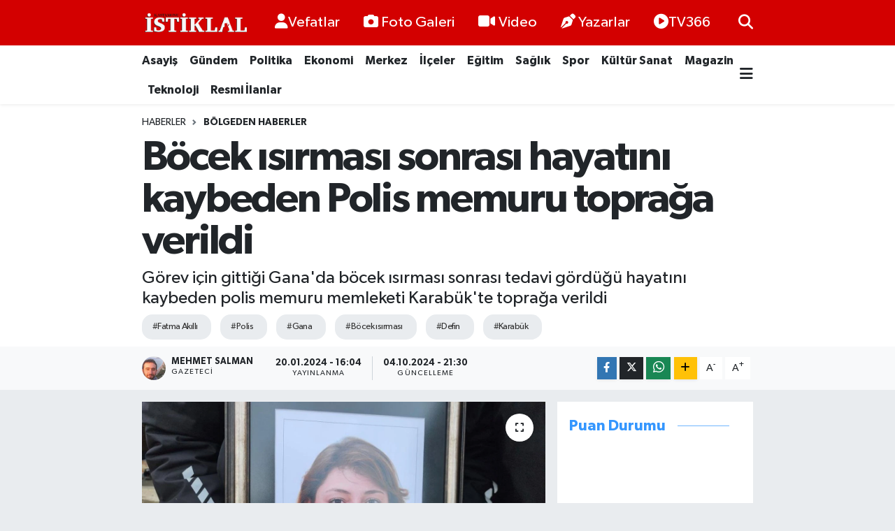

--- FILE ---
content_type: text/html; charset=UTF-8
request_url: https://www.kastamonuistiklal.com/bocek-isirmasi-sonrasi-hayatini-kaybeden-polis-memuru-topraga-verildi
body_size: 26325
content:
<!DOCTYPE html>
<html lang="tr" data-theme="flow">
<head>
<link rel="dns-prefetch" href="//www.kastamonuistiklal.com">
<link rel="dns-prefetch" href="//kastamonuistiklalcom.teimg.com">
<link rel="dns-prefetch" href="//static.tebilisim.com">
<link rel="dns-prefetch" href="//cdn.p.analitik.bik.gov.tr">
<link rel="dns-prefetch" href="//pagead2.googlesyndication.com">
<link rel="dns-prefetch" href="//cdn.ampproject.org">
<link rel="dns-prefetch" href="//www.googletagmanager.com">
<link rel="dns-prefetch" href="//www.youtube.com">
<link rel="dns-prefetch" href="//www.facebook.com">
<link rel="dns-prefetch" href="//www.twitter.com">
<link rel="dns-prefetch" href="//www.instagram.com">
<link rel="dns-prefetch" href="//api.whatsapp.com">
<link rel="dns-prefetch" href="//www.w3.org">
<link rel="dns-prefetch" href="//x.com">
<link rel="dns-prefetch" href="//www.linkedin.com">
<link rel="dns-prefetch" href="//pinterest.com">
<link rel="dns-prefetch" href="//t.me">
<link rel="dns-prefetch" href="//twitter.com">
<link rel="dns-prefetch" href="//widgets.sofascore.com">
<link rel="dns-prefetch" href="//facebook.com">
<link rel="dns-prefetch" href="//tebilisim.com">

    <meta charset="utf-8">
<title>Böcek ısırması sonrası hayatını kaybeden Polis memuru toprağa verildi    - Kastamonu İstiklal Gazetesi</title>
<meta name="description" content="Görev için gittiği Gana&#039;da böcek ısırması sonrası tedavi gördüğü hayatını kaybeden polis memuru memleketi Karabük&#039;te toprağa verildi   ">
<meta name="keywords" content="Fatma Akıllı, polis, Gana, Böcek ısırması, Defin, Karabük">
<link rel="canonical" href="https://www.kastamonuistiklal.com/bocek-isirmasi-sonrasi-hayatini-kaybeden-polis-memuru-topraga-verildi">
<meta name="viewport" content="width=device-width,initial-scale=1">
<meta name="X-UA-Compatible" content="IE=edge">
<meta name="robots" content="max-image-preview:large">
<meta name="theme-color" content="#d30000">
<meta name="title" content="Böcek ısırması sonrası hayatını kaybeden Polis memuru toprağa verildi   ">
<meta name="articleSection" content="news">
<meta name="datePublished" content="2024-01-20T16:04:00+03:00">
<meta name="dateModified" content="2024-10-04T21:30:10+03:00">
<meta name="articleAuthor" content="Mehmet Salman">
<meta name="author" content="Mehmet Salman">
<meta property="og:site_name" content="Kastamonu İstiklal Gazetesi - Kastamonu Haber - Son Dakika Kastamonu">
<meta property="og:title" content="Böcek ısırması sonrası hayatını kaybeden Polis memuru toprağa verildi   ">
<meta property="og:description" content="Görev için gittiği Gana&#039;da böcek ısırması sonrası tedavi gördüğü hayatını kaybeden polis memuru memleketi Karabük&#039;te toprağa verildi   ">
<meta property="og:url" content="https://www.kastamonuistiklal.com/bocek-isirmasi-sonrasi-hayatini-kaybeden-polis-memuru-topraga-verildi">
<meta property="og:image" content="https://kastamonuistiklalcom.teimg.com/kastamonuistiklal-com/uploads/2024/01/fatma-akilli-karabuk-polis-memuru-defin.jpg">
<meta property="og:type" content="article">
<meta property="og:article:published_time" content="2024-01-20T16:04:00+03:00">
<meta property="og:article:modified_time" content="2024-10-04T21:30:10+03:00">
<meta name="twitter:card" content="summary_large_image">
<meta name="twitter:site" content="@kastistiklal">
<meta name="twitter:title" content="Böcek ısırması sonrası hayatını kaybeden Polis memuru toprağa verildi   ">
<meta name="twitter:description" content="Görev için gittiği Gana&#039;da böcek ısırması sonrası tedavi gördüğü hayatını kaybeden polis memuru memleketi Karabük&#039;te toprağa verildi   ">
<meta name="twitter:image" content="https://kastamonuistiklalcom.teimg.com/kastamonuistiklal-com/uploads/2024/01/fatma-akilli-karabuk-polis-memuru-defin.jpg">
<meta name="twitter:url" content="https://www.kastamonuistiklal.com/bocek-isirmasi-sonrasi-hayatini-kaybeden-polis-memuru-topraga-verildi">
<link rel="shortcut icon" type="image/x-icon" href="https://kastamonuistiklalcom.teimg.com/kastamonuistiklal-com/uploads/2023/03/kastamonuistiklal-icon.png">
<link rel="manifest" href="https://www.kastamonuistiklal.com/manifest.json?v=6.6.4" />
<link rel="preload" href="https://static.tebilisim.com/flow/assets/css/font-awesome/fa-solid-900.woff2" as="font" type="font/woff2" crossorigin />
<link rel="preload" href="https://static.tebilisim.com/flow/assets/css/font-awesome/fa-brands-400.woff2" as="font" type="font/woff2" crossorigin />
<link rel="preload" href="https://static.tebilisim.com/flow/assets/css/weather-icons/font/weathericons-regular-webfont.woff2" as="font" type="font/woff2" crossorigin />
<link rel="preload" href="https://static.tebilisim.com/flow/vendor/te/fonts/gibson/Gibson-Bold.woff2" as="font" type="font/woff2" crossorigin />
<link rel="preload" href="https://static.tebilisim.com/flow/vendor/te/fonts/gibson/Gibson-BoldItalic.woff2" as="font" type="font/woff2" crossorigin />
<link rel="preload" href="https://static.tebilisim.com/flow/vendor/te/fonts/gibson/Gibson-Italic.woff2" as="font" type="font/woff2" crossorigin />
<link rel="preload" href="https://static.tebilisim.com/flow/vendor/te/fonts/gibson/Gibson-Light.woff2" as="font" type="font/woff2" crossorigin />
<link rel="preload" href="https://static.tebilisim.com/flow/vendor/te/fonts/gibson/Gibson-LightItalic.woff2" as="font" type="font/woff2" crossorigin />
<link rel="preload" href="https://static.tebilisim.com/flow/vendor/te/fonts/gibson/Gibson-SemiBold.woff2" as="font" type="font/woff2" crossorigin />
<link rel="preload" href="https://static.tebilisim.com/flow/vendor/te/fonts/gibson/Gibson-SemiBoldItalic.woff2" as="font" type="font/woff2" crossorigin />
<link rel="preload" href="https://static.tebilisim.com/flow/vendor/te/fonts/gibson/Gibson.woff2" as="font" type="font/woff2" crossorigin />


<link rel="preload" as="style" href="https://static.tebilisim.com/flow/vendor/te/fonts/gibson.css?v=6.6.4">
<link rel="stylesheet" href="https://static.tebilisim.com/flow/vendor/te/fonts/gibson.css?v=6.6.4">

<style>:root {
        --te-link-color: #333;
        --te-link-hover-color: #000;
        --te-font: "Gibson";
        --te-secondary-font: "Gibson";
        --te-h1-font-size: 60px;
        --te-color: #d30000;
        --te-hover-color: #3496fe;
        --mm-ocd-width: 85%!important; /*  Mobil Menü Genişliği */
        --swiper-theme-color: var(--te-color)!important;
        --header-13-color: #ffc107;
    }</style><link rel="preload" as="style" href="https://static.tebilisim.com/flow/assets/vendor/bootstrap/css/bootstrap.min.css?v=6.6.4">
<link rel="stylesheet" href="https://static.tebilisim.com/flow/assets/vendor/bootstrap/css/bootstrap.min.css?v=6.6.4">
<link rel="preload" as="style" href="https://static.tebilisim.com/flow/assets/css/app6.6.4.min.css">
<link rel="stylesheet" href="https://static.tebilisim.com/flow/assets/css/app6.6.4.min.css">



<script type="application/ld+json">{"@context":"https:\/\/schema.org","@type":"WebSite","url":"https:\/\/www.kastamonuistiklal.com","potentialAction":{"@type":"SearchAction","target":"https:\/\/www.kastamonuistiklal.com\/arama?q={query}","query-input":"required name=query"}}</script>

<script type="application/ld+json">{"@context":"https:\/\/schema.org","@type":"NewsMediaOrganization","url":"https:\/\/www.kastamonuistiklal.com","name":"kastamonu istiklal gazetesi site:www.kastamonuistiklal.com","logo":"https:\/\/kastamonuistiklalcom.teimg.com\/kastamonuistiklal-com\/uploads\/2023\/03\/kastamonuistiklal-logo-2.png","sameAs":["https:\/\/www.facebook.com\/kastamonuistiklallgazetesi","https:\/\/www.twitter.com\/kastistiklal","https:\/\/www.youtube.com\/channel\/UC3LduxTX7AlPB-5ZuvxXVDg","https:\/\/www.instagram.com\/kastamonuistiklall"]}</script>

<script type="application/ld+json">{"@context":"https:\/\/schema.org","@graph":[{"@type":"SiteNavigationElement","name":"Ana Sayfa","url":"https:\/\/www.kastamonuistiklal.com","@id":"https:\/\/www.kastamonuistiklal.com"},{"@type":"SiteNavigationElement","name":"G\u00fcndem","url":"https:\/\/www.kastamonuistiklal.com\/genel","@id":"https:\/\/www.kastamonuistiklal.com\/genel"},{"@type":"SiteNavigationElement","name":"Merkez","url":"https:\/\/www.kastamonuistiklal.com\/merkez","@id":"https:\/\/www.kastamonuistiklal.com\/merkez"},{"@type":"SiteNavigationElement","name":"Asayi\u015f","url":"https:\/\/www.kastamonuistiklal.com\/asayis","@id":"https:\/\/www.kastamonuistiklal.com\/asayis"},{"@type":"SiteNavigationElement","name":"Spor","url":"https:\/\/www.kastamonuistiklal.com\/spor","@id":"https:\/\/www.kastamonuistiklal.com\/spor"},{"@type":"SiteNavigationElement","name":"E\u011fitim","url":"https:\/\/www.kastamonuistiklal.com\/egitim","@id":"https:\/\/www.kastamonuistiklal.com\/egitim"},{"@type":"SiteNavigationElement","name":"Sa\u011fl\u0131k","url":"https:\/\/www.kastamonuistiklal.com\/saglik","@id":"https:\/\/www.kastamonuistiklal.com\/saglik"},{"@type":"SiteNavigationElement","name":"Ekonomi","url":"https:\/\/www.kastamonuistiklal.com\/ekonomi","@id":"https:\/\/www.kastamonuistiklal.com\/ekonomi"},{"@type":"SiteNavigationElement","name":"K\u00fclt\u00fcr Sanat","url":"https:\/\/www.kastamonuistiklal.com\/kultur-sanat","@id":"https:\/\/www.kastamonuistiklal.com\/kultur-sanat"},{"@type":"SiteNavigationElement","name":"Politika","url":"https:\/\/www.kastamonuistiklal.com\/politika","@id":"https:\/\/www.kastamonuistiklal.com\/politika"},{"@type":"SiteNavigationElement","name":"Resmi \u0130lanlar","url":"https:\/\/www.kastamonuistiklal.com\/resmi-ilanlar","@id":"https:\/\/www.kastamonuistiklal.com\/resmi-ilanlar"},{"@type":"SiteNavigationElement","name":"\u0130l\u00e7eler","url":"https:\/\/www.kastamonuistiklal.com\/ilceler","@id":"https:\/\/www.kastamonuistiklal.com\/ilceler"},{"@type":"SiteNavigationElement","name":"B\u00f6lgeden Haberler","url":"https:\/\/www.kastamonuistiklal.com\/bolgeden-haberler","@id":"https:\/\/www.kastamonuistiklal.com\/bolgeden-haberler"},{"@type":"SiteNavigationElement","name":"Gezi Rehberi","url":"https:\/\/www.kastamonuistiklal.com\/gezi-rehberi","@id":"https:\/\/www.kastamonuistiklal.com\/gezi-rehberi"},{"@type":"SiteNavigationElement","name":"Ansiklopedi","url":"https:\/\/www.kastamonuistiklal.com\/ansiklopedi","@id":"https:\/\/www.kastamonuistiklal.com\/ansiklopedi"},{"@type":"SiteNavigationElement","name":"Bilim ve Teknoloji","url":"https:\/\/www.kastamonuistiklal.com\/bilim-tekno","@id":"https:\/\/www.kastamonuistiklal.com\/bilim-tekno"},{"@type":"SiteNavigationElement","name":"Magazin","url":"https:\/\/www.kastamonuistiklal.com\/magazin","@id":"https:\/\/www.kastamonuistiklal.com\/magazin"},{"@type":"SiteNavigationElement","name":"Vefatlar","url":"https:\/\/www.kastamonuistiklal.com\/kastamonu-vefatlar","@id":"https:\/\/www.kastamonuistiklal.com\/kastamonu-vefatlar"},{"@type":"SiteNavigationElement","name":"\u0130leti\u015fim","url":"https:\/\/www.kastamonuistiklal.com\/iletisim","@id":"https:\/\/www.kastamonuistiklal.com\/iletisim"},{"@type":"SiteNavigationElement","name":"Yay\u0131n \u0130lkeleri","url":"https:\/\/www.kastamonuistiklal.com\/yayin-ilkeleri","@id":"https:\/\/www.kastamonuistiklal.com\/yayin-ilkeleri"},{"@type":"SiteNavigationElement","name":"Gizlilik S\u00f6zle\u015fmesi","url":"https:\/\/www.kastamonuistiklal.com\/gizlilik-sozlesmesi","@id":"https:\/\/www.kastamonuistiklal.com\/gizlilik-sozlesmesi"},{"@type":"SiteNavigationElement","name":"Yazarlar","url":"https:\/\/www.kastamonuistiklal.com\/yazarlar","@id":"https:\/\/www.kastamonuistiklal.com\/yazarlar"},{"@type":"SiteNavigationElement","name":"Foto Galeri","url":"https:\/\/www.kastamonuistiklal.com\/foto-galeri","@id":"https:\/\/www.kastamonuistiklal.com\/foto-galeri"},{"@type":"SiteNavigationElement","name":"Video Galeri","url":"https:\/\/www.kastamonuistiklal.com\/video","@id":"https:\/\/www.kastamonuistiklal.com\/video"},{"@type":"SiteNavigationElement","name":"Biyografiler","url":"https:\/\/www.kastamonuistiklal.com\/biyografi","@id":"https:\/\/www.kastamonuistiklal.com\/biyografi"},{"@type":"SiteNavigationElement","name":"Seri \u0130lanlar","url":"https:\/\/www.kastamonuistiklal.com\/ilan","@id":"https:\/\/www.kastamonuistiklal.com\/ilan"},{"@type":"SiteNavigationElement","name":"Vefatlar","url":"https:\/\/www.kastamonuistiklal.com\/vefat","@id":"https:\/\/www.kastamonuistiklal.com\/vefat"},{"@type":"SiteNavigationElement","name":"R\u00f6portajlar","url":"https:\/\/www.kastamonuistiklal.com\/roportaj","@id":"https:\/\/www.kastamonuistiklal.com\/roportaj"},{"@type":"SiteNavigationElement","name":"Anketler","url":"https:\/\/www.kastamonuistiklal.com\/anketler","@id":"https:\/\/www.kastamonuistiklal.com\/anketler"},{"@type":"SiteNavigationElement","name":"Merkez Bug\u00fcn, Yar\u0131n ve 1 Haftal\u0131k Hava Durumu Tahmini","url":"https:\/\/www.kastamonuistiklal.com\/merkez-hava-durumu","@id":"https:\/\/www.kastamonuistiklal.com\/merkez-hava-durumu"},{"@type":"SiteNavigationElement","name":"Merkez Namaz Vakitleri","url":"https:\/\/www.kastamonuistiklal.com\/merkez-namaz-vakitleri","@id":"https:\/\/www.kastamonuistiklal.com\/merkez-namaz-vakitleri"},{"@type":"SiteNavigationElement","name":"Puan Durumu ve Fikst\u00fcr","url":"https:\/\/www.kastamonuistiklal.com\/futbol\/super-lig-puan-durumu-ve-fikstur","@id":"https:\/\/www.kastamonuistiklal.com\/futbol\/super-lig-puan-durumu-ve-fikstur"}]}</script>

<script type="application/ld+json">{"@context":"https:\/\/schema.org","@type":"BreadcrumbList","itemListElement":[{"@type":"ListItem","position":1,"item":{"@type":"Thing","@id":"https:\/\/www.kastamonuistiklal.com","name":"Haberler"}}]}</script>
<script type="application/ld+json">{"@context":"https:\/\/schema.org","@type":"NewsArticle","headline":"B\u00f6cek \u0131s\u0131rmas\u0131 sonras\u0131 hayat\u0131n\u0131 kaybeden Polis memuru topra\u011fa verildi \u00a0\u00a0","articleSection":"B\u00f6lgeden Haberler","dateCreated":"2024-01-20T16:04:00+03:00","datePublished":"2024-01-20T16:04:00+03:00","dateModified":"2024-10-04T21:30:10+03:00","wordCount":279,"genre":"news","mainEntityOfPage":{"@type":"WebPage","@id":"https:\/\/www.kastamonuistiklal.com\/bocek-isirmasi-sonrasi-hayatini-kaybeden-polis-memuru-topraga-verildi"},"articleBody":"<p>G\u00f6rev i\u00e7in gitti\u011fi Gana'da b\u00f6cek \u0131s\u0131rmas\u0131 sonras\u0131 tedavi g\u00f6rd\u00fc\u011f\u00fc hayat\u0131n\u0131 kaybeden polis memuruFatma Ak\u0131n Ak\u0131ll\u0131 memleketi Karab\u00fck'te topra\u011fa verildi &nbsp;&nbsp;<br \/>\r\n<br \/>\r\n&nbsp; Ak\u0131ll\u0131, Siber Su\u00e7larla M\u00fccadele Daire Ba\u015fkanl\u0131\u011f\u0131 Uluslararas\u0131 \u0130li\u015fkiler \u015eube M\u00fcd\u00fcrl\u00fc\u011f\u00fc kadrosunda ba\u011fl\u0131 olarak Fransa'n\u0131n Lyon \u015fehrinde Bulunan \u0130nterpol Genel Sekreterli\u011finde g\u00f6revli iken ge\u00e7ici g\u00f6revlendirme ile 1 y\u0131l \u00f6nce Gana'ya g\u00f6nderildi. Burada g\u00f6rev s\u0131ras\u0131nda b\u00f6cek \u0131s\u0131rmas\u0131 sonras\u0131 rahats\u0131zlanan Ak\u0131ll\u0131, T\u00fcrkiye'ye getirilerek tedavi alt\u0131na al\u0131nd\u0131. Ankara \u015eehir Hastanesi'ndeki tedavisinin 19'uncu g\u00fcnde hayat\u0131n\u0131 kaybeden polis memuru memleketi Karab\u00fck'\u00fcn Safranbolu il\u00e7esine getirildi.&nbsp;<br \/>\r\n&nbsp; Ak\u0131ll\u0131 i\u00e7in Merkez Camiinde cenaze t\u00f6reni d\u00fczenlendi. T\u00f6rene Ak\u0131ll\u0131'n\u0131n yak\u0131nlar\u0131n\u0131n yan\u0131 s\u0131ra Karab\u00fck Valisi Mustafa Yavuz, AK Parti Karab\u00fck Milletvekilleri Cem \u015eahin, Ali Keskink\u0131l\u0131\u00e7, \u0130nterpol Ba\u015fkan\u0131 Ahmed Ba\u015fer Al-Raisi, \u0130nterpol Genel Sekreteri J\u00fcrgen Stock, Emniyet Genel M\u00fcd\u00fcrl\u00fc\u011f\u00fc D\u0131\u015fili\u015fkiler Daire Ba\u015fkan\u0131 G\u00f6khan Demirtorla, Sosyal Hizmetler Daire Ba\u015fkan\u0131 As\u0131m Bulat, Genel M\u00fcd\u00fcr Yard\u0131mc\u0131s\u0131 Caner Tayfur, Siber Su\u00e7larla M\u00fccadele Daire Ba\u015fkan\u0131 Faruk Ayd\u0131n, \u0130nterpol Genel Sekreterli\u011finde g\u00f6revli Frans\u0131z heyetin yan\u0131 s\u0131ra kurum m\u00fcd\u00fcrleri ve vatanda\u015flar kat\u0131ld\u0131.&nbsp;<br \/>\r\n<br \/>\r\n&nbsp; \u00d6\u011fle namaz\u0131n\u0131 m\u00fcteakip k\u0131l\u0131nan cenaze namaz\u0131n\u0131n ard\u0131ndan Ak\u0131ll\u0131'n\u0131n naa\u015f\u0131 aile mezarl\u0131\u011f\u0131nda topra\u011fa verildi.&nbsp;<\/p>\r\n\r\n<p><img alt=\"\" height=\"563\" src=\"https:\/\/kastamonuistiklalcom.teimg.com\/kastamonuistiklal-com\/uploads\/2024\/01\/fatma-akilli-karabuk-polis-memuru-defin-edildi.jpg\" width=\"1000\" \/><br \/>\r\n&nbsp; &nbsp; &nbsp; &nbsp; &nbsp; &nbsp; &nbsp; &nbsp; &nbsp; &nbsp; &nbsp; &nbsp; &nbsp; &nbsp;<\/p>","description":"G\u00f6rev i\u00e7in gitti\u011fi Gana'da b\u00f6cek \u0131s\u0131rmas\u0131 sonras\u0131 tedavi g\u00f6rd\u00fc\u011f\u00fc hayat\u0131n\u0131 kaybeden polis memuru memleketi Karab\u00fck'te topra\u011fa verildi \u00a0\u00a0","inLanguage":"tr-TR","keywords":["Fatma Ak\u0131ll\u0131","polis","Gana","B\u00f6cek \u0131s\u0131rmas\u0131","Defin","Karab\u00fck"],"image":{"@type":"ImageObject","url":"https:\/\/kastamonuistiklalcom.teimg.com\/crop\/1280x720\/kastamonuistiklal-com\/uploads\/2024\/01\/fatma-akilli-karabuk-polis-memuru-defin.jpg","width":"1280","height":"720","caption":"B\u00f6cek \u0131s\u0131rmas\u0131 sonras\u0131 hayat\u0131n\u0131 kaybeden Polis memuru topra\u011fa verildi \u00a0\u00a0"},"publishingPrinciples":"https:\/\/www.kastamonuistiklal.com\/gizlilik-sozlesmesi","isFamilyFriendly":"http:\/\/schema.org\/True","isAccessibleForFree":"http:\/\/schema.org\/True","publisher":{"@type":"Organization","name":"kastamonu istiklal gazetesi site:www.kastamonuistiklal.com","image":"https:\/\/kastamonuistiklalcom.teimg.com\/kastamonuistiklal-com\/uploads\/2023\/03\/kastamonuistiklal-logo-2.png","logo":{"@type":"ImageObject","url":"https:\/\/kastamonuistiklalcom.teimg.com\/kastamonuistiklal-com\/uploads\/2023\/03\/kastamonuistiklal-logo-2.png","width":"640","height":"375"}},"author":{"@type":"Person","name":"Mehmet Salman","honorificPrefix":"","jobTitle":"Gazeteci","url":null}}</script>




<script>!function(){var t=document.createElement("script");t.setAttribute("src",'https://cdn.p.analitik.bik.gov.tr/tracker'+(typeof Intl!=="undefined"?(typeof (Intl||"").PluralRules!=="undefined"?'1':typeof Promise!=="undefined"?'2':typeof MutationObserver!=='undefined'?'3':'4'):'4')+'.js'),t.setAttribute("data-website-id","41fa2e5e-08a1-4dbc-8b85-6eb0137ddd74"),t.setAttribute("data-host-url",'//41fa2e5e-08a1-4dbc-8b85-6eb0137ddd74.collector.p.analitik.bik.gov.tr'),document.head.appendChild(t)}();</script>
<style>
.mega-menu {z-index: 9999 !important;}
@media screen and (min-width: 1620px) {
    .container {width: 1280px!important; max-width: 1280px!important;}
    #ad_36 {margin-right: 15px !important;}
    #ad_9 {margin-left: 15px !important;}
}

@media screen and (min-width: 1325px) and (max-width: 1620px) {
    .container {width: 1100px!important; max-width: 1100px!important;}
    #ad_36 {margin-right: 100px !important;}
    #ad_9 {margin-left: 100px !important;}
}
@media screen and (min-width: 1295px) and (max-width: 1325px) {
    .container {width: 990px!important; max-width: 990px!important;}
    #ad_36 {margin-right: 165px !important;}
    #ad_9 {margin-left: 165px !important;}
}
@media screen and (min-width: 1200px) and (max-width: 1295px) {
    .container {width: 900px!important; max-width: 900px!important;}
    #ad_36 {margin-right: 210px !important;}
    #ad_9 {margin-left: 210px !important;}

}
</style><script async src="https://pagead2.googlesyndication.com/pagead/js/adsbygoogle.js?client=ca-pub-9464983480817981"
     crossorigin="anonymous"></script>

<script async custom-element="amp-auto-ads"
        src="https://cdn.ampproject.org/v0/amp-auto-ads-0.1.js">
</script>

<meta name="google-site-verification" content="S7pDSGM2MUN774ynnXO4gi_4RPfk4g2lU7-i4OJo5fA" />

<meta name="author" content="Kastamonu İstiklal Gazetesi">
<meta name="publisher" content="Kastamonu İstiklal Gazetesi">

<!-- Google tag (gtag.js) -->
<script async src="https://www.googletagmanager.com/gtag/js?id=AW-16940301212">
</script>
<script>
  window.dataLayer = window.dataLayer || [];
  function gtag(){dataLayer.push(arguments);}
  gtag('js', new Date());

  gtag('config', 'AW-16940301212');
</script>



<script async data-cfasync="false"
	src="https://www.googletagmanager.com/gtag/js?id=G-DKEPYP4JRN"></script>
<script data-cfasync="false">
	window.dataLayer = window.dataLayer || [];
	  function gtag(){dataLayer.push(arguments);}
	  gtag('js', new Date());
	  gtag('config', 'G-DKEPYP4JRN');
</script>




</head>




<body class="d-flex flex-column min-vh-100">

    
    

    <header class="header-2">
    <nav class="top-header navbar navbar-expand-lg">
        <div class="container">
            <div class="d-lg-none">
                <a href="#menu" title="Ana Menü" class="text-white"><i class="fa fa-bars fa-lg"></i></a>
            </div>
                        <a class="navbar-brand me-0" href="/" title="Kastamonu İstiklal Gazetesi - Kastamonu Haber - Son Dakika Kastamonu">
                <img src="https://kastamonuistiklalcom.teimg.com/kastamonuistiklal-com/uploads/2023/03/kastamonuistiklal-logo-2.png" alt="Kastamonu İstiklal Gazetesi - Kastamonu Haber - Son Dakika Kastamonu" width="150" height="40" class="light-mode img-fluid flow-logo">
<img src="https://kastamonuistiklalcom.teimg.com/kastamonuistiklal-com/uploads/2023/03/kastamonuistiklal-logo-2.png" alt="Kastamonu İstiklal Gazetesi - Kastamonu Haber - Son Dakika Kastamonu" width="150" height="40" class="dark-mode img-fluid flow-logo d-none">

            </a>
            
            <div class="d-none d-lg-block top-menu">
                <ul  class="nav lead">
        <li class="nav-item   ">
        <a href="/kastamonu-vefatlar" class="nav-link text-white" target="_self" title="Vefatlar"><i class="fas fa-user text-white mr-1"></i>Vefatlar</a>
        
    </li>
        <li class="nav-item   ">
        <a href="/foto-galeri" class="nav-link text-white" target="_self" title="Foto Galeri"><i class="fa fa-camera me-1 text-white mr-1"></i>Foto Galeri</a>
        
    </li>
        <li class="nav-item   ">
        <a href="/video" class="nav-link text-white" target="_self" title="Video"><i class="fa fa-video me-1 text-white mr-1"></i>Video</a>
        
    </li>
        <li class="nav-item   ">
        <a href="/yazarlar" class="nav-link text-white" target="_self" title="Yazarlar"><i class="fa fa-pen-nib me-1 text-white mr-1"></i>Yazarlar</a>
        
    </li>
        <li class="nav-item   ">
        <a href="https://www.youtube.com/channel/UC3LduxTX7AlPB-5ZuvxXVDg" class="nav-link text-white" target="_blank" title="TV366"><i class="fa fa-play-circle text-white mr-1"></i>TV366</a>
        
    </li>
    </ul>

            </div>
            <ul class="navigation-menu nav">
                
                <li class="nav-item">
                    <a href="/arama" class="" title="Ara">
                        <i class="fa fa-search fa-lg text-white"></i>
                    </a>
                </li>

            </ul>
        </div>
    </nav>
    <div class="main-menu navbar navbar-expand-lg bg-white d-none d-lg-block shadow-sm pt-0 pb-0">
        <div class="container">

            <ul  class="nav fw-semibold">
        <li class="nav-item   ">
        <a href="/asayis" class="nav-link text-dark" target="_self" title="Asayiş">Asayiş</a>
        
    </li>
        <li class="nav-item   ">
        <a href="/genel" class="nav-link text-dark" target="_self" title="Gündem">Gündem</a>
        
    </li>
        <li class="nav-item   ">
        <a href="/politika" class="nav-link text-dark" target="_self" title="Politika">Politika</a>
        
    </li>
        <li class="nav-item   ">
        <a href="/ekonomi" class="nav-link text-dark" target="_self" title="Ekonomi">Ekonomi</a>
        
    </li>
        <li class="nav-item   ">
        <a href="/merkez" class="nav-link text-dark" target="_self" title="Merkez">Merkez</a>
        
    </li>
        <li class="nav-item   ">
        <a href="/ilceler" class="nav-link text-dark" target="_self" title="İlçeler">İlçeler</a>
        
    </li>
        <li class="nav-item   ">
        <a href="/egitim" class="nav-link text-dark" target="_self" title="Eğitim">Eğitim</a>
        
    </li>
        <li class="nav-item   ">
        <a href="/saglik" class="nav-link text-dark" target="_self" title="Sağlık">Sağlık</a>
        
    </li>
        <li class="nav-item   ">
        <a href="/spor" class="nav-link text-dark" target="_self" title="Spor">Spor</a>
        
    </li>
        <li class="nav-item   ">
        <a href="/kultur-sanat" class="nav-link text-dark" target="_self" title="Kültür Sanat">Kültür Sanat</a>
        
    </li>
        <li class="nav-item   ">
        <a href="/magazin" class="nav-link text-dark" target="_self" title="Magazin">Magazin</a>
        
    </li>
        <li class="nav-item   ">
        <a href="/teknoloji" class="nav-link text-dark" target="_self" title="Teknoloji">Teknoloji</a>
        
    </li>
        <li class="nav-item   ">
        <a href="/resmi-ilanlar" class="nav-link text-dark" target="_self" title="Resmi İlanlar">Resmi İlanlar</a>
        
    </li>
    </ul>


            <ul class="nav d-flex flex-nowrap align-items-center">

                

                <li class="nav-item dropdown position-static">
                    <a class="nav-link pe-0 text-dark" data-bs-toggle="dropdown" href="#" aria-haspopup="true" aria-expanded="false" title="Ana Menü"><i class="fa fa-bars fa-lg"></i></a>
                    <div class="mega-menu dropdown-menu dropdown-menu-end text-capitalize shadow-lg border-0 rounded-0">

    <div class="row g-3 small p-3">

                <div class="col">
            <div class="extra-sections bg-light p-3 border">
                <a href="https://www.kastamonuistiklal.com/kastamonu-nobetci-eczaneler" title="Kastamonu Nöbetçi Eczaneler" class="d-block border-bottom pb-2 mb-2" target="_self"><i class="fa-solid fa-capsules me-2"></i>Kastamonu Nöbetçi Eczaneler</a>
<a href="https://www.kastamonuistiklal.com/kastamonu-hava-durumu" title="Kastamonu Hava Durumu" class="d-block border-bottom pb-2 mb-2" target="_self"><i class="fa-solid fa-cloud-sun me-2"></i>Kastamonu Hava Durumu</a>
<a href="https://www.kastamonuistiklal.com/kastamonu-namaz-vakitleri" title="Kastamonu Namaz Vakitleri" class="d-block border-bottom pb-2 mb-2" target="_self"><i class="fa-solid fa-mosque me-2"></i>Kastamonu Namaz Vakitleri</a>
<a href="https://www.kastamonuistiklal.com/kastamonu-trafik-durumu" title="Kastamonu Trafik Yoğunluk Haritası" class="d-block border-bottom pb-2 mb-2" target="_self"><i class="fa-solid fa-car me-2"></i>Kastamonu Trafik Yoğunluk Haritası</a>
<a href="https://www.kastamonuistiklal.com/futbol/super-lig-puan-durumu-ve-fikstur" title="Süper Lig Puan Durumu ve Fikstür" class="d-block border-bottom pb-2 mb-2" target="_self"><i class="fa-solid fa-chart-bar me-2"></i>Süper Lig Puan Durumu ve Fikstür</a>
<a href="https://www.kastamonuistiklal.com/tum-mansetler" title="Tüm Manşetler" class="d-block border-bottom pb-2 mb-2" target="_self"><i class="fa-solid fa-newspaper me-2"></i>Tüm Manşetler</a>
<a href="https://www.kastamonuistiklal.com/sondakika-haberleri" title="Son Dakika Haberleri" class="d-block border-bottom pb-2 mb-2" target="_self"><i class="fa-solid fa-bell me-2"></i>Son Dakika Haberleri</a>

            </div>
        </div>
        
        

    </div>

    <div class="p-3 bg-light">
                <a class="me-3"
            href="https://www.facebook.com/kastamonuistiklallgazetesi" target="_blank" rel="nofollow noreferrer noopener"><i class="fab fa-facebook me-2 text-navy"></i> Facebook</a>
                        <a class="me-3"
            href="https://www.twitter.com/kastistiklal" target="_blank" rel="nofollow noreferrer noopener"><i class="fab fa-x-twitter "></i> Twitter</a>
                        <a class="me-3"
            href="https://www.instagram.com/kastamonuistiklall" target="_blank" rel="nofollow noreferrer noopener"><i class="fab fa-instagram me-2 text-magenta"></i> Instagram</a>
                                <a class="me-3"
            href="https://www.youtube.com/channel/UC3LduxTX7AlPB-5ZuvxXVDg" target="_blank" rel="nofollow noreferrer noopener"><i class="fab fa-youtube me-2 text-danger"></i> Youtube</a>
                                                <a class="" href="https://api.whatsapp.com/send?phone=905069289538" title="Whatsapp" rel="nofollow noreferrer noopener"><i
            class="fab fa-whatsapp me-2 text-navy"></i> WhatsApp İhbar Hattı</a>    </div>

    <div class="mega-menu-footer p-2 bg-te-color">
        <a class="dropdown-item text-white" href="/kunye" title="Künye / İletişim"><i class="fa fa-id-card me-2"></i> Künye / İletişim</a>
        <a class="dropdown-item text-white" href="/iletisim" title="Bize Ulaşın"><i class="fa fa-envelope me-2"></i> Bize Ulaşın</a>
        <a class="dropdown-item text-white" href="/rss-baglantilari" title="RSS Bağlantıları"><i class="fa fa-rss me-2"></i> RSS Bağlantıları</a>
        <a class="dropdown-item text-white" href="/member/login" title="Üyelik Girişi"><i class="fa fa-user me-2"></i> Üyelik Girişi</a>
    </div>


</div>

                </li>
            </ul>
        </div>
    </div>
    <ul  class="mobile-categories d-lg-none list-inline bg-white">
        <li class="list-inline-item">
        <a href="/asayis" class="text-dark" target="_self" title="Asayiş">
                Asayiş
        </a>
    </li>
        <li class="list-inline-item">
        <a href="/genel" class="text-dark" target="_self" title="Gündem">
                Gündem
        </a>
    </li>
        <li class="list-inline-item">
        <a href="/politika" class="text-dark" target="_self" title="Politika">
                Politika
        </a>
    </li>
        <li class="list-inline-item">
        <a href="/ekonomi" class="text-dark" target="_self" title="Ekonomi">
                Ekonomi
        </a>
    </li>
        <li class="list-inline-item">
        <a href="/merkez" class="text-dark" target="_self" title="Merkez">
                Merkez
        </a>
    </li>
        <li class="list-inline-item">
        <a href="/ilceler" class="text-dark" target="_self" title="İlçeler">
                İlçeler
        </a>
    </li>
        <li class="list-inline-item">
        <a href="/egitim" class="text-dark" target="_self" title="Eğitim">
                Eğitim
        </a>
    </li>
        <li class="list-inline-item">
        <a href="/saglik" class="text-dark" target="_self" title="Sağlık">
                Sağlık
        </a>
    </li>
        <li class="list-inline-item">
        <a href="/spor" class="text-dark" target="_self" title="Spor">
                Spor
        </a>
    </li>
        <li class="list-inline-item">
        <a href="/kultur-sanat" class="text-dark" target="_self" title="Kültür Sanat">
                Kültür Sanat
        </a>
    </li>
        <li class="list-inline-item">
        <a href="/magazin" class="text-dark" target="_self" title="Magazin">
                Magazin
        </a>
    </li>
        <li class="list-inline-item">
        <a href="/teknoloji" class="text-dark" target="_self" title="Teknoloji">
                Teknoloji
        </a>
    </li>
        <li class="list-inline-item">
        <a href="/resmi-ilanlar" class="text-dark" target="_self" title="Resmi İlanlar">
                Resmi İlanlar
        </a>
    </li>
    </ul>


</header>






<main class="single overflow-hidden" style="min-height: 300px">

            <script>
document.addEventListener("DOMContentLoaded", function () {
    if (document.querySelector('.bik-ilan-detay')) {
        document.getElementById('story-line').style.display = 'none';
    }
});
</script>
<section id="story-line" class="d-md-none bg-white" data-widget-unique-key="">
    <script>
        var story_items = [{"id":"gundem","photo":"https:\/\/kastamonuistiklalcom.teimg.com\/crop\/200x200\/kastamonuistiklal-com\/uploads\/2026\/01\/halil-uluay-tbmm-yatirim.png","name":"G\u00fcndem","items":[{"id":63873,"type":"photo","length":10,"src":"https:\/\/kastamonuistiklalcom.teimg.com\/crop\/720x1280\/kastamonuistiklal-com\/uploads\/2026\/01\/halil-uluay-tbmm-yatirim.png","link":"https:\/\/www.kastamonuistiklal.com\/milletvekili-uluaydan-inebolu-limani-vurgusu","linkText":"Milletvekili Uluay'dan \u0130nebolu Liman\u0131 vurgusu","time":1768677720},{"id":63871,"type":"photo","length":10,"src":"https:\/\/kastamonuistiklalcom.teimg.com\/crop\/720x1280\/kastamonuistiklal-com\/uploads\/2026\/01\/get-2.jpg","link":"https:\/\/www.kastamonuistiklal.com\/73-ilde-sivaslilar-6-ilde-kastamonulular-daha-fazla","linkText":"73 ilde Sivasl\u0131lar, 6 ilde Kastamonulular daha fazla!","time":1768677600},{"id":63867,"type":"photo","length":10,"src":"https:\/\/kastamonuistiklalcom.teimg.com\/crop\/720x1280\/kastamonuistiklal-com\/uploads\/2026\/01\/sehidimizin-annesi-topraga-verildi-2.jpg","link":"https:\/\/www.kastamonuistiklal.com\/kastamonulu-sehidimizin-annesi-son-yolculuguna-ugurlandi","linkText":"Kastamonulu \u015fehidimizin annesi son yolculu\u011funa u\u011furland\u0131","time":1768671000},{"id":63865,"type":"photo","length":10,"src":"https:\/\/kastamonuistiklalcom.teimg.com\/crop\/720x1280\/kastamonuistiklal-com\/uploads\/2026\/01\/devrekani-altikulacoglu-guven-tazeledi-5.jpeg","link":"https:\/\/www.kastamonuistiklal.com\/baskan-mehmet-altikulacoglu-guven-tazeledi","linkText":"Ba\u015fkan Mehmet Alt\u0131kula\u00e7o\u011flu g\u00fcven tazeledi","time":1768662720},{"id":63858,"type":"photo","length":10,"src":"https:\/\/kastamonuistiklalcom.teimg.com\/crop\/720x1280\/kastamonuistiklal-com\/uploads\/2026\/01\/karneyi-kapan-ilgaza-kostu-2.jpeg","link":"https:\/\/www.kastamonuistiklal.com\/karneyi-kapan-kastamonunun-yuce-dagi-ilgaza-kostu","linkText":"Karneyi kapan Kastamonu'nun y\u00fcce da\u011f\u0131 Ilgaz'a ko\u015ftu","time":1768657260},{"id":63857,"type":"photo","length":10,"src":"https:\/\/kastamonuistiklalcom.teimg.com\/crop\/720x1280\/kastamonuistiklal-com\/uploads\/2026\/01\/katilin-ifadesi-ortaya-cikti.jpg","link":"https:\/\/www.kastamonuistiklal.com\/kastamonulu-genc-atlasa-kiyan-zanlinin-ifadesi-ortaya-cikti","linkText":"Kastamonulu gen\u00e7 Atlas'a k\u0131yan zanl\u0131n\u0131n ifadesi ortaya \u00e7\u0131kt\u0131","time":1768656840},{"id":63850,"type":"photo","length":10,"src":"https:\/\/kastamonuistiklalcom.teimg.com\/crop\/720x1280\/kastamonuistiklal-com\/uploads\/2025\/02\/kastamonuda-85-koy-ulasima-kapali-2.jpg","link":"https:\/\/www.kastamonuistiklal.com\/kastamonuda-354-koy-yolu-ulasima-kapali","linkText":"Kastamonu\u2019da 354 k\u00f6y yolu ula\u015f\u0131ma kapal\u0131","time":1768636500},{"id":63846,"type":"photo","length":10,"src":"https:\/\/kastamonuistiklalcom.teimg.com\/crop\/720x1280\/kastamonuistiklal-com\/uploads\/2026\/01\/karne-at-ucretsiz-kapak.png","link":"https:\/\/www.kastamonuistiklal.com\/karnesi-iyi-olan-degil-zayif-olan-sevinecek","linkText":"Karnesi iyi olan de\u011fil, zay\u0131f olan sevinecek","time":1768596360},{"id":63841,"type":"photo","length":10,"src":"https:\/\/kastamonuistiklalcom.teimg.com\/crop\/720x1280\/kastamonuistiklal-com\/uploads\/2025\/06\/kastamonuda-ticaret-denetimi-21-isletmeye-para-cezasi.webp","link":"https:\/\/www.kastamonuistiklal.com\/1-markete-ceza-cikti-1-marketten-savunma-istendi","linkText":"1 markete ceza \u00e7\u0131kt\u0131, 1 marketten savunma istendi","time":1768595400},{"id":63845,"type":"photo","length":10,"src":"https:\/\/kastamonuistiklalcom.teimg.com\/crop\/720x1280\/kastamonuistiklal-com\/uploads\/2026\/01\/dadayin-23-yillik-imami-keaha-atandi-1-1.jpg","link":"https:\/\/www.kastamonuistiklal.com\/dadayin-23-yillik-imami-keaha-atandi","linkText":"Daday\u2019\u0131n 23 y\u0131ll\u0131k imam\u0131 KEAH\u2019a atand\u0131","time":1768591800},{"id":63836,"type":"photo","length":10,"src":"https:\/\/kastamonuistiklalcom.teimg.com\/crop\/720x1280\/kastamonuistiklal-com\/uploads\/2026\/01\/gazi-ferdi-catalin-cenazesinde-sedat-peker-detayi-2.png","link":"https:\/\/www.kastamonuistiklal.com\/gazi-ferdi-catalin-cenazesinde-sedat-peker-detayi","linkText":"Gazi Ferdi \u00c7atal\u2019\u0131n cenazesinde Sedat Peker detay\u0131","time":1768579320},{"id":63828,"type":"photo","length":10,"src":"https:\/\/kastamonuistiklalcom.teimg.com\/crop\/720x1280\/kastamonuistiklal-com\/uploads\/2024\/01\/whatsapp-image-2024-01-16-at-090820.jpeg","link":"https:\/\/www.kastamonuistiklal.com\/kastamonuya-tavuk-kaydiran-geliyor","linkText":"Kastamonu'ya tavuk kayd\u0131ran geliyor!","time":1768567080},{"id":63825,"type":"photo","length":10,"src":"https:\/\/kastamonuistiklalcom.teimg.com\/crop\/720x1280\/kastamonuistiklal-com\/uploads\/2026\/01\/karadenizde-sondaj.jpg","link":"https:\/\/www.kastamonuistiklal.com\/kastamonu-aciklarinda-deniz-sondaji-yapilacak","linkText":"Kastamonu a\u00e7\u0131klar\u0131nda deniz sondaj\u0131 yap\u0131lacak","time":1768565400},{"id":63819,"type":"photo","length":10,"src":"https:\/\/kastamonuistiklalcom.teimg.com\/crop\/720x1280\/kastamonuistiklal-com\/uploads\/2026\/01\/kastamonu-3-5.png","link":"https:\/\/www.kastamonuistiklal.com\/kastamonuda-kis-sertlesiyor","linkText":"Kastamonu\u2019da k\u0131\u015f sertle\u015fiyor!","time":1768560480},{"id":63818,"type":"photo","length":10,"src":"https:\/\/kastamonuistiklalcom.teimg.com\/crop\/720x1280\/kastamonuistiklal-com\/uploads\/2026\/01\/kastamonu-sanayi-ve-teknoloji.webp","link":"https:\/\/www.kastamonuistiklal.com\/kastamonu-sanayi-ve-teknolojisinin-2025-yili-z-raporu-aciklandi","linkText":"Kastamonu Sanayi ve Teknolojisinin 2025 y\u0131l\u0131 Z raporu a\u00e7\u0131kland\u0131","time":1768559760},{"id":63815,"type":"photo","length":10,"src":"https:\/\/kastamonuistiklalcom.teimg.com\/crop\/720x1280\/kastamonuistiklal-com\/uploads\/2026\/01\/ankarada-gazeteciligin-gelecegi-konusuldu-2.jpg","link":"https:\/\/www.kastamonuistiklal.com\/ankarada-gazeteciligin-gelecegi-konusuldu","linkText":"Ankara\u2019da gazetecili\u011fin gelece\u011fi konu\u015fuldu","time":1768558380},{"id":63805,"type":"photo","length":10,"src":"https:\/\/kastamonuistiklalcom.teimg.com\/crop\/720x1280\/kastamonuistiklal-com\/uploads\/2026\/01\/kirik-barajinda-maliyet-tartisma.png","link":"https:\/\/www.kastamonuistiklal.com\/kastamonuda-yatirimlara-dev-butce-ayrildi","linkText":"Kastamonu'da yat\u0131r\u0131mlara dev b\u00fct\u00e7e ayr\u0131ld\u0131","time":1768551300},{"id":63803,"type":"photo","length":10,"src":"https:\/\/kastamonuistiklalcom.teimg.com\/crop\/720x1280\/kastamonuistiklal-com\/uploads\/2025\/05\/karayollari-kastamonuda-isci-alimi-yapacak.png","link":"https:\/\/www.kastamonuistiklal.com\/karayollari-kastamonuda-13-personel-aliyor","linkText":"Karayollar\u0131 Kastamonu'da 13 personel al\u0131yor","time":1768550400},{"id":63798,"type":"photo","length":10,"src":"https:\/\/kastamonuistiklalcom.teimg.com\/crop\/720x1280\/kastamonuistiklal-com\/uploads\/2026\/01\/616014677-18558914254035759-6853739958265130792-n.jpg","link":"https:\/\/www.kastamonuistiklal.com\/kastamonuya-iki-buyuk-yatirim-mujdesi","linkText":"Kastamonu\u2019ya iki b\u00fcy\u00fck yat\u0131r\u0131m m\u00fcjdesi!","time":1768546860},{"id":63797,"type":"photo","length":10,"src":"https:\/\/kastamonuistiklalcom.teimg.com\/crop\/720x1280\/kastamonuistiklal-com\/uploads\/2026\/01\/616018879-25667685129539305-6719649387754496305-n.jpg","link":"https:\/\/www.kastamonuistiklal.com\/ferdi-catalin-son-istegine-pekerden-dikkat-ceken-paylasim","linkText":"Ferdi \u00c7atal\u2019\u0131n son iste\u011fine Peker'den dikkat \u00e7eken payla\u015f\u0131m","time":1768546260},{"id":63794,"type":"photo","length":10,"src":"https:\/\/kastamonuistiklalcom.teimg.com\/crop\/720x1280\/kastamonuistiklal-com\/uploads\/2026\/01\/i-m-g-20260116-w-a0004.jpg","link":"https:\/\/www.kastamonuistiklal.com\/kastamonuda-mirac-gecesinde-miraciye-vakfiye-programi","linkText":"Kastamonu\u2019da Mira\u00e7 Gecesi\u2019nde Miraciye Vakfiye program\u0131","time":1768543500}]},{"id":"ekonomi","photo":"https:\/\/kastamonuistiklalcom.teimg.com\/crop\/200x200\/kastamonuistiklal-com\/uploads\/2026\/01\/kastamonu-mega-endustriyel-bolge-ilan-edildi.jpg","name":"Ekonomi","items":[{"id":63872,"type":"photo","length":10,"src":"https:\/\/kastamonuistiklalcom.teimg.com\/crop\/720x1280\/kastamonuistiklal-com\/uploads\/2026\/01\/kastamonu-mega-endustriyel-bolge-ilan-edildi.jpg","link":"https:\/\/www.kastamonuistiklal.com\/kastamonu-mega-endustriyel-bolge-ilan-edildi","linkText":"Kastamonu \u201cMega End\u00fcstriyel B\u00f6lge\u201d ilan edildi","time":1768666020},{"id":63853,"type":"photo","length":10,"src":"https:\/\/kastamonuistiklalcom.teimg.com\/crop\/720x1280\/kastamonuistiklal-com\/uploads\/2024\/05\/benzin-ve-motorin-indirimi-pompaya-yansidi.jpg","link":"https:\/\/www.kastamonuistiklal.com\/zammin-ardindan-bugun-indirim-geldi","linkText":"Zamm\u0131n ard\u0131ndan bug\u00fcn indirim geldi!","time":1768639920},{"id":63837,"type":"photo","length":10,"src":"https:\/\/kastamonuistiklalcom.teimg.com\/crop\/720x1280\/kastamonuistiklal-com\/uploads\/2026\/01\/egitim-calisanlarina-97-bin-tllik-rekor-promosyon-1.jpeg","link":"https:\/\/www.kastamonuistiklal.com\/egitim-calisanlarina-97-bin-tllik-rekor-promosyon","linkText":"E\u011fitim \u00e7al\u0131\u015fanlar\u0131na 97 bin TL'lik rekor promosyon","time":1768579980},{"id":63829,"type":"photo","length":10,"src":"https:\/\/kastamonuistiklalcom.teimg.com\/crop\/720x1280\/kastamonuistiklal-com\/uploads\/2024\/11\/trafige-kayitli-arac-sayisi.jpg","link":"https:\/\/www.kastamonuistiklal.com\/kastamonuda-arac-sayisi-172-bin-884e-ulasti","linkText":"Kastamonu\u2019da ara\u00e7 say\u0131s\u0131 172 bin 884\u2019e ula\u015ft\u0131","time":1768568220},{"id":63802,"type":"photo","length":10,"src":"https:\/\/kastamonuistiklalcom.teimg.com\/crop\/720x1280\/kastamonuistiklal-com\/uploads\/2024\/11\/3194837.jpg","link":"https:\/\/www.kastamonuistiklal.com\/benzinde-zam-kastamonuda-pompaya-yansidi","linkText":"Benzinde zam Kastamonu'da pompaya yans\u0131d\u0131","time":1768549800}]},{"id":"ilceler","photo":"https:\/\/kastamonuistiklalcom.teimg.com\/crop\/200x200\/kastamonuistiklal-com\/uploads\/2026\/01\/gurbecilerin-yardimina-kostu.jpg","name":"\u0130l\u00e7eler","items":[{"id":63869,"type":"photo","length":10,"src":"https:\/\/kastamonuistiklalcom.teimg.com\/crop\/720x1280\/kastamonuistiklal-com\/uploads\/2026\/01\/gurbecilerin-yardimina-kostu.jpg","link":"https:\/\/www.kastamonuistiklal.com\/kastamonuda-yolda-kalan-gurbetcilerin-yardimina-muhtar-kostu","linkText":"Kastamonu\u2019da yolda kalan gurbet\u00e7ilerin yard\u0131m\u0131na muhtar ko\u015ftu","time":1768676400},{"id":63851,"type":"photo","length":10,"src":"https:\/\/kastamonuistiklalcom.teimg.com\/crop\/720x1280\/kastamonuistiklal-com\/uploads\/2026\/01\/kastamonuda-soguk-pazarlari-vurdu-2.jpg","link":"https:\/\/www.kastamonuistiklal.com\/kastamonuda-soguk-pazarlari-vurdu","linkText":"Kastamonu\u2019da so\u011fuk pazarlar\u0131 vurdu!","time":1768636860},{"id":63816,"type":"photo","length":10,"src":"https:\/\/kastamonuistiklalcom.teimg.com\/crop\/720x1280\/kastamonuistiklal-com\/uploads\/2026\/01\/katamonulu-sehidimizin-annesi-vefat-etti.jpg","link":"https:\/\/www.kastamonuistiklal.com\/kastamonulu-sehidimizin-annesi-vefat-etti","linkText":"Kastamonulu \u015fehidimizin annesi vefat etti","time":1768558740},{"id":63813,"type":"photo","length":10,"src":"https:\/\/kastamonuistiklalcom.teimg.com\/crop\/720x1280\/kastamonuistiklal-com\/uploads\/2026\/01\/heyemola.webp","link":"https:\/\/www.kastamonuistiklal.com\/heyamola-heykeli-cumhuriyet-meydanina-yakisti","linkText":"Heyamola heykeli Cumhuriyet Meydan\u0131\u2019na yak\u0131\u015ft\u0131","time":1768555320},{"id":63812,"type":"photo","length":10,"src":"https:\/\/kastamonuistiklalcom.teimg.com\/crop\/720x1280\/kastamonuistiklal-com\/uploads\/2026\/01\/aqua-park.png","link":"https:\/\/www.kastamonuistiklal.com\/kastamonunun-bir-ilcesine-daha-aqua-park-mujdesi","linkText":"Kastamonu'nun bir il\u00e7esine daha Aqua park m\u00fcjdesi!","time":1768555140},{"id":63810,"type":"photo","length":10,"src":"https:\/\/kastamonuistiklalcom.teimg.com\/crop\/720x1280\/kastamonuistiklal-com\/uploads\/2026\/01\/kurede-19-afet-konutunun-noter-kurasi-cekildi-2.jpg","link":"https:\/\/www.kastamonuistiklal.com\/kurede-19-afet-konutunun-noter-kurasi-cekildi","linkText":"K\u00fcre\u2019de 19 afet konutunun noter kuras\u0131 \u00e7ekildi","time":1768554600},{"id":63807,"type":"photo","length":10,"src":"https:\/\/kastamonuistiklalcom.teimg.com\/crop\/720x1280\/kastamonuistiklal-com\/uploads\/2026\/01\/inebolu-grup-yolunda-heyelan-1.jpg","link":"https:\/\/www.kastamonuistiklal.com\/inebolu-grup-yolunda-heyelan-ulasim-kapandi","linkText":"\u0130nebolu grup yolunda heyelan: Ula\u015f\u0131ma kapand\u0131!","time":1768552260}]},{"id":"asayis","photo":"https:\/\/kastamonuistiklalcom.teimg.com\/crop\/200x200\/kastamonuistiklal-com\/uploads\/2026\/01\/annesi-ile-beraber.webp","name":"Asayi\u015f","items":[{"id":63868,"type":"photo","length":10,"src":"https:\/\/kastamonuistiklalcom.teimg.com\/crop\/720x1280\/kastamonuistiklal-com\/uploads\/2026\/01\/annesi-ile-beraber.webp","link":"https:\/\/www.kastamonuistiklal.com\/kastamonulu-gencin-olumu-sonrasi-yeni-gelisme","linkText":"Kastamonulu gencin \u00f6l\u00fcm\u00fc sonras\u0131 yeni geli\u015fme","time":1768665600},{"id":63863,"type":"photo","length":10,"src":"https:\/\/kastamonuistiklalcom.teimg.com\/crop\/720x1280\/kastamonuistiklal-com\/uploads\/2026\/01\/inebolu-koy-yolu-heyelan-saganak.jpg","link":"https:\/\/www.kastamonuistiklal.com\/kastamonuda-saganak-heyelana-neden-oldu","linkText":"Kastamonu'da sa\u011fanak heyelana neden oldu","time":1768663800},{"id":63862,"type":"photo","length":10,"src":"https:\/\/kastamonuistiklalcom.teimg.com\/crop\/720x1280\/kastamonuistiklal-com\/uploads\/2026\/01\/panelvan-devrildi-yeni-inebolu-gazetesi-2.jpg","link":"https:\/\/www.kastamonuistiklal.com\/bariyerleri-asan-panelvan-sarampole-devrildi","linkText":"Bariyerleri a\u015fan panelvan \u015farampole devrildi","time":1768660980},{"id":63855,"type":"photo","length":10,"src":"https:\/\/kastamonuistiklalcom.teimg.com\/crop\/720x1280\/kastamonuistiklal-com\/uploads\/2026\/01\/karabuk-kastamonu-yolu-kaza-1.jpg","link":"https:\/\/www.kastamonuistiklal.com\/karabuk-kastamonu-yolunda-kaza-3-yarali-1","linkText":"Karab\u00fck\u2013Kastamonu yolunda kaza: 3 yaral\u0131","time":1768649100},{"id":63849,"type":"photo","length":10,"src":"https:\/\/kastamonuistiklalcom.teimg.com\/crop\/720x1280\/kastamonuistiklal-com\/uploads\/2026\/01\/kesin-liste-6-1.png","link":"https:\/\/www.kastamonuistiklal.com\/bicaklanarak-oldurulen-kastamonulu-gencin-annesi-adalet-istiyorum","linkText":"B\u0131\u00e7aklanarak \u00f6ld\u00fcr\u00fclen Kastamonulu gencin annesi: \u201cAdalet istiyorum\u201d","time":1768635120},{"id":63839,"type":"photo","length":10,"src":"https:\/\/kastamonuistiklalcom.teimg.com\/crop\/720x1280\/kastamonuistiklal-com\/uploads\/2026\/01\/13-okul-cevresi-denetlendi-2.jpg","link":"https:\/\/www.kastamonuistiklal.com\/13-okul-cevresi-denetlendi","linkText":"13 okul \u00e7evresi denetlendi","time":1768583400},{"id":63833,"type":"photo","length":10,"src":"https:\/\/kastamonuistiklalcom.teimg.com\/crop\/720x1280\/kastamonuistiklal-com\/uploads\/2026\/01\/telefon-satin-alma-vaadiyle-dolandirdi-2-yil-hapis-aldi-1.jpg","link":"https:\/\/www.kastamonuistiklal.com\/telefon-satin-alma-vaadiyle-dolandirdi-2-yil-hapis-aldi","linkText":"Telefon sat\u0131n alma vaadiyle doland\u0131rd\u0131, 2 y\u0131l hapis ald\u0131","time":1768574340},{"id":63832,"type":"photo","length":10,"src":"https:\/\/kastamonuistiklalcom.teimg.com\/crop\/720x1280\/kastamonuistiklal-com\/uploads\/2026\/01\/i-m-g-20260116-w-a0015.jpg","link":"https:\/\/www.kastamonuistiklal.com\/kastamonuda-narko-operasyon-8-gozalti","linkText":"Kastamonu'da NARKO operasyon: 8 g\u00f6zalt\u0131","time":1768571700},{"id":63796,"type":"photo","length":10,"src":"https:\/\/kastamonuistiklalcom.teimg.com\/crop\/720x1280\/kastamonuistiklal-com\/uploads\/2026\/01\/kastamonulu-cocuk-yan-baktin-kavgasina-kurban-gitti.jpg","link":"https:\/\/www.kastamonuistiklal.com\/kastamonulu-genc-yan-baktin-tartismasinda-olduruldu","linkText":"Kastamonulu gen\u00e7 'yan bakt\u0131n' tart\u0131\u015fmas\u0131nda \u00f6ld\u00fcr\u00fcld\u00fc","time":1768545840},{"id":63795,"type":"photo","length":10,"src":"https:\/\/kastamonuistiklalcom.teimg.com\/crop\/720x1280\/kastamonuistiklal-com\/uploads\/2026\/01\/616081779-1468592435276299-3563807394823341348-n.jpg","link":"https:\/\/www.kastamonuistiklal.com\/kayip-kadin-2-gunun-ardindan-sag-salim-bulundu","linkText":"Kay\u0131p kad\u0131n 2 g\u00fcn\u00fcn ard\u0131ndan sa\u011f salim bulundu","time":1768544820},{"id":63791,"type":"photo","length":10,"src":"https:\/\/kastamonuistiklalcom.teimg.com\/crop\/720x1280\/kastamonuistiklal-com\/uploads\/2026\/01\/kastamonuda-15-yasindaki-genc-olu-bulundu-1.png","link":"https:\/\/www.kastamonuistiklal.com\/kastamonuda-15-yasindaki-genc-olu-bulundu","linkText":"Kastamonu'da 15 ya\u015f\u0131ndaki gen\u00e7 \u00f6l\u00fc bulundu","time":1768501380}]},{"id":"politika","photo":"https:\/\/kastamonuistiklalcom.teimg.com\/crop\/200x200\/kastamonuistiklal-com\/uploads\/2026\/01\/ikram-suruyor-zafer-partisi-1.png","name":"Politika","items":[{"id":63866,"type":"photo","length":10,"src":"https:\/\/kastamonuistiklalcom.teimg.com\/crop\/720x1280\/kastamonuistiklal-com\/uploads\/2026\/01\/ikram-suruyor-zafer-partisi-1.png","link":"https:\/\/www.kastamonuistiklal.com\/zafer-partisi-kastamonu-ikram-programini-surduruyor","linkText":"Zafer Partisi Kastamonu ikram program\u0131n\u0131 s\u00fcrd\u00fcr\u00fcyor","time":1768673880},{"id":63864,"type":"photo","length":10,"src":"https:\/\/kastamonuistiklalcom.teimg.com\/crop\/720x1280\/kastamonuistiklal-com\/uploads\/2026\/01\/mhp-merkez-ilce-1.jpg","link":"https:\/\/www.kastamonuistiklal.com\/mhp-kastamonu-merkez-ilce-teskilati-177-koyun-121ini-ziyaret-etti","linkText":"MHP Kastamonu Merkez \u0130l\u00e7e Te\u015fkilat\u0131  177 k\u00f6y\u00fcn 121\u2019ini ziyaret etti","time":1768669200},{"id":63861,"type":"photo","length":10,"src":"https:\/\/kastamonuistiklalcom.teimg.com\/crop\/720x1280\/kastamonuistiklal-com\/uploads\/2025\/12\/ozcan-buyuksen-2.jpeg","link":"https:\/\/www.kastamonuistiklal.com\/zafer-partisi-kastamonudan-ferdi-catalin-olumu-sonrasi-cagri","linkText":"Zafer Partisi Kastamonu'dan Ferdi \u00c7atal\u2019\u0131n \u00f6l\u00fcm\u00fc sonras\u0131 \u00e7a\u011fr\u0131","time":1768662000},{"id":63847,"type":"photo","length":10,"src":"https:\/\/kastamonuistiklalcom.teimg.com\/crop\/720x1280\/kastamonuistiklal-com\/uploads\/2026\/01\/chpli-corum-vekili-tosyayi-tbmm-gundemine-tasidi.png","link":"https:\/\/www.kastamonuistiklal.com\/chpli-corum-vekili-tosyayi-tbmm-gundemine-tasidi","linkText":"CHP\u2019li \u00c7orum Vekili Tosya\u2019y\u0131 TBMM g\u00fcndemine ta\u015f\u0131d\u0131","time":1768630980},{"id":63842,"type":"photo","length":10,"src":"https:\/\/kastamonuistiklalcom.teimg.com\/crop\/720x1280\/kastamonuistiklal-com\/uploads\/2026\/01\/cide-chp-kadin-kollari-nigar-ciceke-emanet.jpeg","link":"https:\/\/www.kastamonuistiklal.com\/cide-chp-kadin-kollari-nigar-ciceke-emanet","linkText":"Cide CHP Kad\u0131n Kollar\u0131 Nigar \u00c7i\u00e7ek\u2019e emanet","time":1768587300},{"id":63834,"type":"photo","length":10,"src":"https:\/\/kastamonuistiklalcom.teimg.com\/crop\/720x1280\/kastamonuistiklal-com\/uploads\/2025\/04\/whatsapp-gorsel-2025-04-23-saat-152821-041cda3a.jpg","link":"https:\/\/www.kastamonuistiklal.com\/ilke-karabacak-kastamonu-bu-algiyi-hak-etmiyor","linkText":"\u0130lke Karabacak: \u201cKastamonu bu alg\u0131y\u0131 hak etmiyor\u201d","time":1768575840},{"id":63804,"type":"photo","length":10,"src":"https:\/\/kastamonuistiklalcom.teimg.com\/crop\/720x1280\/kastamonuistiklal-com\/uploads\/2026\/01\/yrp-5.jpg","link":"https:\/\/www.kastamonuistiklal.com\/yeniden-refah-kastamonuda-haftalik-istisare-toplantisi-yapildi","linkText":"Yeniden Refah Kastamonu\u2019da haftal\u0131k isti\u015fare toplant\u0131s\u0131 yap\u0131ld\u0131","time":1768551600}]},{"id":"spor","photo":"https:\/\/kastamonuistiklalcom.teimg.com\/crop\/200x200\/kastamonuistiklal-com\/uploads\/2026\/01\/cengiz-aygun-1-1.jpg","name":"Spor","items":[{"id":63860,"type":"photo","length":10,"src":"https:\/\/kastamonuistiklalcom.teimg.com\/crop\/720x1280\/kastamonuistiklal-com\/uploads\/2026\/01\/cengiz-aygun-1-1.jpg","link":"https:\/\/www.kastamonuistiklal.com\/aygun-sahada-son-haftalardaki-kastamonuspor-yoktu","linkText":"Ayg\u00fcn: \u201cSahada son haftalardaki Kastamonuspor yoktu\u201d","time":1768659600},{"id":63859,"type":"photo","length":10,"src":"https:\/\/kastamonuistiklalcom.teimg.com\/crop\/720x1280\/kastamonuistiklal-com\/uploads\/2026\/01\/cengiz-aygun-00.jpg","link":"https:\/\/www.kastamonuistiklal.com\/aygun-kastamonuspor-hala-cengiz-aygunun-takimi-gibi-goruluyor","linkText":"Ayg\u00fcn: \u201cKastamonuspor hala \u2018Cengiz Ayg\u00fcn\u2019\u00fcn tak\u0131m\u0131\u2019 gibi g\u00f6r\u00fcl\u00fcyor\u201d","time":1768659000},{"id":63856,"type":"photo","length":10,"src":"https:\/\/kastamonuistiklalcom.teimg.com\/crop\/720x1280\/kastamonuistiklal-com\/uploads\/2026\/01\/gmg-kastamonuspor-2-1.jpeg","link":"https:\/\/www.kastamonuistiklal.com\/gmg-kastamonuspor-beykozla-yenisemedi-1-1","linkText":"GMG Kastamonuspor Beykoz'la yeni\u015femedi: 1-1","time":1768651260},{"id":63844,"type":"photo","length":10,"src":"https:\/\/kastamonuistiklalcom.teimg.com\/crop\/720x1280\/kastamonuistiklal-com\/uploads\/2026\/01\/umit-karan-tutuklandi.jpg","link":"https:\/\/www.kastamonuistiklal.com\/umit-karan-tutuklandi-1","linkText":"\u00dcmit Karan tutukland\u0131","time":1768590720},{"id":63838,"type":"photo","length":10,"src":"https:\/\/kastamonuistiklalcom.teimg.com\/crop\/720x1280\/kastamonuistiklal-com\/uploads\/2026\/01\/dortekten-gmg-kastamonuspora-anlamli-destek-1.jpeg","link":"https:\/\/www.kastamonuistiklal.com\/dortekten-gmg-kastamonuspora-anlamli-destek","linkText":"DORTEK\u2019ten GMG Kastamonuspor\u2019a anlaml\u0131 destek","time":1768581960},{"id":63824,"type":"photo","length":10,"src":"https:\/\/kastamonuistiklalcom.teimg.com\/crop\/720x1280\/kastamonuistiklal-com\/uploads\/2026\/01\/kastamonuda-spor-alt-yapisina-dev-destek-1.png","link":"https:\/\/www.kastamonuistiklal.com\/kastamonuda-spor-alt-yapisina-dev-destek","linkText":"Kastamonu'da spor alt yap\u0131s\u0131na dev destek!","time":1768562700}]},{"id":"vefatlar","photo":"https:\/\/kastamonuistiklalcom.teimg.com\/crop\/200x200\/kastamonuistiklal-com\/uploads\/2023\/04\/vefat-2.jpg","name":"Vefatlar","items":[{"id":63852,"type":"photo","length":10,"src":"https:\/\/kastamonuistiklalcom.teimg.com\/crop\/720x1280\/kastamonuistiklal-com\/uploads\/2023\/04\/vefat-2.jpg","link":"https:\/\/www.kastamonuistiklal.com\/kastamonu-belediyesinin-aci-gunu","linkText":"Kastamonu Belediyesi'nin ac\u0131 g\u00fcn\u00fc","time":1768638000},{"id":63826,"type":"photo","length":10,"src":"https:\/\/kastamonuistiklalcom.teimg.com\/crop\/720x1280\/kastamonuistiklal-com\/uploads\/2026\/01\/v-e-f-a-t-1.jpeg","link":"https:\/\/www.kastamonuistiklal.com\/cidede-eyup-kahraman-hayatini-kaybetti","linkText":"Cide\u2019de Ey\u00fcp Kahraman hayat\u0131n\u0131 kaybetti","time":1768565760},{"id":63806,"type":"photo","length":10,"src":"https:\/\/kastamonuistiklalcom.teimg.com\/crop\/720x1280\/kastamonuistiklal-com\/uploads\/2026\/01\/meslektasimiz-tamer-cetinin-agabey-acisi.jpeg","link":"https:\/\/www.kastamonuistiklal.com\/meslektasimiz-tamer-cetinin-agabey-acisi","linkText":"Meslekta\u015f\u0131m\u0131z Tamer \u00c7etin'in a\u011fabey ac\u0131s\u0131","time":1768552320},{"id":63800,"type":"photo","length":10,"src":"https:\/\/kastamonuistiklalcom.teimg.com\/crop\/720x1280\/kastamonuistiklal-com\/uploads\/2026\/01\/616017179-25667673902873761-7224755096688129730-n-1.jpg","link":"https:\/\/www.kastamonuistiklal.com\/kastamonulu-emekli-albay-antalyada-hayatini-kaybetti","linkText":"Kastamonulu Emekli Albay, Antalya'da hayat\u0131n\u0131 kaybetti","time":1768549080}]},{"id":"egitim","photo":"https:\/\/kastamonuistiklalcom.teimg.com\/crop\/200x200\/kastamonuistiklal-com\/uploads\/2026\/01\/616217053-1469321858536690-75029.png","name":"E\u011fitim","items":[{"id":63848,"type":"photo","length":10,"src":"https:\/\/kastamonuistiklalcom.teimg.com\/crop\/720x1280\/kastamonuistiklal-com\/uploads\/2026\/01\/616217053-1469321858536690-75029.png","link":"https:\/\/www.kastamonuistiklal.com\/kastamonunun-genc-sefleri-gumus-madalya-ile-dondu","linkText":"Kastamonu\u2019nun gen\u00e7 \u015fefleri g\u00fcm\u00fc\u015f madalya ile d\u00f6nd\u00fc","time":1768634820},{"id":63827,"type":"photo","length":10,"src":"https:\/\/kastamonuistiklalcom.teimg.com\/crop\/720x1280\/kastamonuistiklal-com\/uploads\/2026\/01\/gorevden-alinan-milli-egitim-mudurlugune-vekaleten-atandi-1.jpg","link":"https:\/\/www.kastamonuistiklal.com\/gorevden-alinan-milli-egitim-mudurunun-yerine-vekaleten-atandi","linkText":"G\u00f6revden al\u0131nan Milli E\u011fitim M\u00fcd\u00fcr\u00fcn\u00fcn yerine vekaleten atand\u0131","time":1768565640},{"id":63822,"type":"photo","length":10,"src":"https:\/\/kastamonuistiklalcom.teimg.com\/crop\/720x1280\/kastamonuistiklal-com\/uploads\/2026\/01\/karne-sevinci.jpg","link":"https:\/\/www.kastamonuistiklal.com\/kastamonuda-55-bin-ogrenci-karne-sevinci-yasadi","linkText":"Kastamonu'da 55 bin \u00f6\u011frenci karne sevinci ya\u015fad\u0131","time":1768563180},{"id":63809,"type":"photo","length":10,"src":"https:\/\/kastamonuistiklalcom.teimg.com\/crop\/720x1280\/kastamonuistiklal-com\/uploads\/2026\/01\/ugurbocekleri-karne.jpeg","link":"https:\/\/www.kastamonuistiklal.com\/ugurbocekleri-ilk-kez-karne-almanin-heyecanini-yasadi","linkText":"U\u011furb\u00f6cekleri ilk kez karne alman\u0131n heyecan\u0131n\u0131 ya\u015fad\u0131","time":1768554120}]},{"id":"merkez","photo":"https:\/\/kastamonuistiklalcom.teimg.com\/crop\/200x200\/kastamonuistiklal-com\/uploads\/2026\/01\/oz-saglik-is-istisarede-sonuc-alamadi-1.jpg","name":"Merkez","items":[{"id":63843,"type":"photo","length":10,"src":"https:\/\/kastamonuistiklalcom.teimg.com\/crop\/720x1280\/kastamonuistiklal-com\/uploads\/2026\/01\/oz-saglik-is-istisarede-sonuc-alamadi-1.jpg","link":"https:\/\/www.kastamonuistiklal.com\/oz-saglik-is-istisarede-sonuc-alamadi","linkText":"\u00d6z Sa\u011fl\u0131k-\u0130\u015f isti\u015farede sonu\u00e7 alamad\u0131","time":1768590300},{"id":63831,"type":"photo","length":10,"src":"https:\/\/kastamonuistiklalcom.teimg.com\/crop\/720x1280\/kastamonuistiklal-com\/uploads\/2026\/01\/toplum-destekli-polislik-sube-mudurlugunden-ogrencilere-karne-hediyesi-3.jpg","link":"https:\/\/www.kastamonuistiklal.com\/kastamonu-polisinden-ogrencilere-karne-hediyesi","linkText":"Kastamonu Polisi'nden \u00f6\u011frencilere karne hediyesi","time":1768569840},{"id":63830,"type":"photo","length":10,"src":"https:\/\/kastamonuistiklalcom.teimg.com\/crop\/720x1280\/kastamonuistiklal-com\/uploads\/2026\/01\/i-m-g-20260116-w-a0013.jpg","link":"https:\/\/www.kastamonuistiklal.com\/dursun-ergun-vefatinin-sene-i-devriyesinde-dualarla-anildi","linkText":"Dursun Erg\u00fcn vefat\u0131n\u0131n sene-i devriyesinde dualarla an\u0131ld\u0131","time":1768569720},{"id":63801,"type":"photo","length":10,"src":"https:\/\/kastamonuistiklalcom.teimg.com\/crop\/720x1280\/kastamonuistiklal-com\/uploads\/2026\/01\/muhtar-colez-keah.png","link":"https:\/\/www.kastamonuistiklal.com\/muhtar-colez-keah-otoparkindan-son-durumu-paylasti","linkText":"Muhtar \u00c7\u00f6lez, KEAH otopark\u0131ndan son durumu payla\u015ft\u0131","time":1768549380},{"id":63799,"type":"photo","length":10,"src":"https:\/\/kastamonuistiklalcom.teimg.com\/crop\/720x1280\/kastamonuistiklal-com\/uploads\/2026\/01\/mirac-kandili-kastamonu-camiler-doldu-tasti-2.jpeg","link":"https:\/\/www.kastamonuistiklal.com\/mirac-kandilinde-kastamonudaki-camiler-doldu-tasti","linkText":"Mira\u00e7 Kandili\u2019nde Kastamonu'daki camiler doldu ta\u015ft\u0131","time":1768547160}]},{"id":"saglik","photo":"https:\/\/kastamonuistiklalcom.teimg.com\/crop\/200x200\/kastamonuistiklal-com\/uploads\/2026\/01\/cideli-hastaya-ulasildi-1.png","name":"Sa\u011fl\u0131k","items":[{"id":63835,"type":"photo","length":10,"src":"https:\/\/kastamonuistiklalcom.teimg.com\/crop\/720x1280\/kastamonuistiklal-com\/uploads\/2026\/01\/cideli-hastaya-ulasildi-1.png","link":"https:\/\/www.kastamonuistiklal.com\/cideli-hastaya-guclukle-ulasildi","linkText":"Cideli hastaya g\u00fc\u00e7l\u00fckle ula\u015f\u0131ld\u0131","time":1768577880}]},{"id":"kultur","photo":"https:\/\/kastamonuistiklalcom.teimg.com\/crop\/200x200\/kastamonuistiklal-com\/uploads\/2026\/01\/addden-rifat-ilgazli-yillar-ve-koy-enstituleri-konferansi-2.jpeg","name":"K\u00fclt\u00fcr","items":[{"id":63808,"type":"photo","length":10,"src":"https:\/\/kastamonuistiklalcom.teimg.com\/crop\/720x1280\/kastamonuistiklal-com\/uploads\/2026\/01\/addden-rifat-ilgazli-yillar-ve-koy-enstituleri-konferansi-2.jpeg","link":"https:\/\/www.kastamonuistiklal.com\/addden-rifat-ilgazli-yillar-ve-koy-enstituleri-konferansi","linkText":"ADD\u2019den \u201cR\u0131fat Ilgaz\u2019l\u0131 Y\u0131llar ve K\u00f6y Enstit\u00fcleri\u201d konferans\u0131","time":1768553940}]}]
    </script>
    <div id="stories" class="storiesWrapper p-2"></div>
</section>


    
    <div class="infinite" data-show-advert="1">

    

    <div class="infinite-item d-block" data-id="25293" data-category-id="17" data-reference="TE\Archive\Models\Archive" data-json-url="/service/json/featured-infinite.json">

        

        <div class="post-header pt-3 bg-white">

    <div class="container">

        
        <nav class="meta-category d-flex justify-content-lg-start" style="--bs-breadcrumb-divider: url(&#34;data:image/svg+xml,%3Csvg xmlns='http://www.w3.org/2000/svg' width='8' height='8'%3E%3Cpath d='M2.5 0L1 1.5 3.5 4 1 6.5 2.5 8l4-4-4-4z' fill='%236c757d'/%3E%3C/svg%3E&#34;);" aria-label="breadcrumb">
        <ol class="breadcrumb mb-0">
            <li class="breadcrumb-item"><a href="https://www.kastamonuistiklal.com" class="breadcrumb_link" target="_self">Haberler</a></li>
            <li class="breadcrumb-item active fw-bold" aria-current="page"><a href="/bolgeden-haberler" target="_self" class="breadcrumb_link text-dark" title="Bölgeden Haberler">Bölgeden Haberler</a></li>
        </ol>
</nav>

        <h1 class="h2 fw-bold text-lg-start headline my-2" itemprop="headline">Böcek ısırması sonrası hayatını kaybeden Polis memuru toprağa verildi   </h1>
        
        <h2 class="lead text-lg-start text-dark my-2 description" itemprop="description">Görev için gittiği Gana&#039;da böcek ısırması sonrası tedavi gördüğü hayatını kaybeden polis memuru memleketi Karabük&#039;te toprağa verildi   </h2>
        
        <div class="news-tags">
        <a href="https://www.kastamonuistiklal.com/haberleri/fatma-akilli" title="Fatma Akıllı" class="news-tags__link" rel="nofollow">#Fatma Akıllı</a>
        <a href="https://www.kastamonuistiklal.com/haberleri/polis" title="polis" class="news-tags__link" rel="nofollow">#Polis</a>
        <a href="https://www.kastamonuistiklal.com/haberleri/gana" title="Gana" class="news-tags__link" rel="nofollow">#Gana</a>
        <a href="https://www.kastamonuistiklal.com/haberleri/bocek-isirmasi" title="Böcek ısırması" class="news-tags__link" rel="nofollow">#Böcek ısırması</a>
        <a href="https://www.kastamonuistiklal.com/haberleri/defin" title="Defin" class="news-tags__link" rel="nofollow">#Defin</a>
        <a href="https://www.kastamonuistiklal.com/haberleri/karabuk" title="Karabük" class="news-tags__link" rel="nofollow">#Karabük</a>
    </div>

    </div>

    <div class="bg-light py-1">
        <div class="container d-flex justify-content-between align-items-center">

            <div class="meta-author">
            <a href="/muhabir/20/mehmet-salman" class="d-flex" title="Mehmet Salman" target="_self">
            <img class="me-2 rounded-circle" width="34" height="34" src="https://kastamonuistiklalcom.teimg.com/kastamonuistiklal-com/uploads/2023/10/users/editor-mehmet-salman.jpg"
                loading="lazy" alt="Mehmet Salman">
            <div class="me-3 flex-column align-items-center justify-content-center">
                <div class="fw-bold text-dark">Mehmet Salman</div>
                <div class="info text-dark">Gazeteci</div>
            </div>
        </a>
    
    <div class="box">
    <time class="fw-bold">20.01.2024 - 16:04</time>
    <span class="info">Yayınlanma</span>
</div>
<div class="box">
    <time class="fw-bold">04.10.2024 - 21:30</time>
    <span class="info">Güncelleme</span>
</div>

    
    
    

</div>


            <div class="share-area justify-content-end align-items-center d-none d-lg-flex">

    <div class="mobile-share-button-container mb-2 d-block d-md-none">
    <button
        class="btn btn-primary btn-sm rounded-0 shadow-sm w-100"
        onclick="handleMobileShare(event, 'Böcek ısırması sonrası hayatını kaybeden Polis memuru toprağa verildi   ', 'https://www.kastamonuistiklal.com/bocek-isirmasi-sonrasi-hayatini-kaybeden-polis-memuru-topraga-verildi')"
        title="Paylaş"
    >
        <i class="fas fa-share-alt me-2"></i>Paylaş
    </button>
</div>

<div class="social-buttons-new d-none d-md-flex justify-content-between">
    <a
        href="https://www.facebook.com/sharer/sharer.php?u=https%3A%2F%2Fwww.kastamonuistiklal.com%2Fbocek-isirmasi-sonrasi-hayatini-kaybeden-polis-memuru-topraga-verildi"
        onclick="initiateDesktopShare(event, 'facebook')"
        class="btn btn-primary btn-sm rounded-0 shadow-sm me-1"
        title="Facebook'ta Paylaş"
        data-platform="facebook"
        data-share-url="https://www.kastamonuistiklal.com/bocek-isirmasi-sonrasi-hayatini-kaybeden-polis-memuru-topraga-verildi"
        data-share-title="Böcek ısırması sonrası hayatını kaybeden Polis memuru toprağa verildi   "
        rel="noreferrer nofollow noopener external"
    >
        <i class="fab fa-facebook-f"></i>
    </a>

    <a
        href="https://x.com/intent/tweet?url=https%3A%2F%2Fwww.kastamonuistiklal.com%2Fbocek-isirmasi-sonrasi-hayatini-kaybeden-polis-memuru-topraga-verildi&text=B%C3%B6cek+%C4%B1s%C4%B1rmas%C4%B1+sonras%C4%B1+hayat%C4%B1n%C4%B1+kaybeden+Polis+memuru+topra%C4%9Fa+verildi+%C2%A0%C2%A0"
        onclick="initiateDesktopShare(event, 'twitter')"
        class="btn btn-dark btn-sm rounded-0 shadow-sm me-1"
        title="X'de Paylaş"
        data-platform="twitter"
        data-share-url="https://www.kastamonuistiklal.com/bocek-isirmasi-sonrasi-hayatini-kaybeden-polis-memuru-topraga-verildi"
        data-share-title="Böcek ısırması sonrası hayatını kaybeden Polis memuru toprağa verildi   "
        rel="noreferrer nofollow noopener external"
    >
        <i class="fab fa-x-twitter text-white"></i>
    </a>

    <a
        href="https://api.whatsapp.com/send?text=B%C3%B6cek+%C4%B1s%C4%B1rmas%C4%B1+sonras%C4%B1+hayat%C4%B1n%C4%B1+kaybeden+Polis+memuru+topra%C4%9Fa+verildi+%C2%A0%C2%A0+-+https%3A%2F%2Fwww.kastamonuistiklal.com%2Fbocek-isirmasi-sonrasi-hayatini-kaybeden-polis-memuru-topraga-verildi"
        onclick="initiateDesktopShare(event, 'whatsapp')"
        class="btn btn-success btn-sm rounded-0 btn-whatsapp shadow-sm me-1"
        title="Whatsapp'ta Paylaş"
        data-platform="whatsapp"
        data-share-url="https://www.kastamonuistiklal.com/bocek-isirmasi-sonrasi-hayatini-kaybeden-polis-memuru-topraga-verildi"
        data-share-title="Böcek ısırması sonrası hayatını kaybeden Polis memuru toprağa verildi   "
        rel="noreferrer nofollow noopener external"
    >
        <i class="fab fa-whatsapp fa-lg"></i>
    </a>

    <div class="dropdown">
        <button class="dropdownButton btn btn-sm rounded-0 btn-warning border-none shadow-sm me-1" type="button" data-bs-toggle="dropdown" name="socialDropdownButton" title="Daha Fazla">
            <i id="icon" class="fa fa-plus"></i>
        </button>

        <ul class="dropdown-menu dropdown-menu-end border-0 rounded-1 shadow">
            <li>
                <a
                    href="https://www.linkedin.com/sharing/share-offsite/?url=https%3A%2F%2Fwww.kastamonuistiklal.com%2Fbocek-isirmasi-sonrasi-hayatini-kaybeden-polis-memuru-topraga-verildi"
                    class="dropdown-item"
                    onclick="initiateDesktopShare(event, 'linkedin')"
                    data-platform="linkedin"
                    data-share-url="https://www.kastamonuistiklal.com/bocek-isirmasi-sonrasi-hayatini-kaybeden-polis-memuru-topraga-verildi"
                    data-share-title="Böcek ısırması sonrası hayatını kaybeden Polis memuru toprağa verildi   "
                    rel="noreferrer nofollow noopener external"
                    title="Linkedin"
                >
                    <i class="fab fa-linkedin text-primary me-2"></i>Linkedin
                </a>
            </li>
            <li>
                <a
                    href="https://pinterest.com/pin/create/button/?url=https%3A%2F%2Fwww.kastamonuistiklal.com%2Fbocek-isirmasi-sonrasi-hayatini-kaybeden-polis-memuru-topraga-verildi&description=B%C3%B6cek+%C4%B1s%C4%B1rmas%C4%B1+sonras%C4%B1+hayat%C4%B1n%C4%B1+kaybeden+Polis+memuru+topra%C4%9Fa+verildi+%C2%A0%C2%A0&media="
                    class="dropdown-item"
                    onclick="initiateDesktopShare(event, 'pinterest')"
                    data-platform="pinterest"
                    data-share-url="https://www.kastamonuistiklal.com/bocek-isirmasi-sonrasi-hayatini-kaybeden-polis-memuru-topraga-verildi"
                    data-share-title="Böcek ısırması sonrası hayatını kaybeden Polis memuru toprağa verildi   "
                    rel="noreferrer nofollow noopener external"
                    title="Pinterest"
                >
                    <i class="fab fa-pinterest text-danger me-2"></i>Pinterest
                </a>
            </li>
            <li>
                <a
                    href="https://t.me/share/url?url=https%3A%2F%2Fwww.kastamonuistiklal.com%2Fbocek-isirmasi-sonrasi-hayatini-kaybeden-polis-memuru-topraga-verildi&text=B%C3%B6cek+%C4%B1s%C4%B1rmas%C4%B1+sonras%C4%B1+hayat%C4%B1n%C4%B1+kaybeden+Polis+memuru+topra%C4%9Fa+verildi+%C2%A0%C2%A0"
                    class="dropdown-item"
                    onclick="initiateDesktopShare(event, 'telegram')"
                    data-platform="telegram"
                    data-share-url="https://www.kastamonuistiklal.com/bocek-isirmasi-sonrasi-hayatini-kaybeden-polis-memuru-topraga-verildi"
                    data-share-title="Böcek ısırması sonrası hayatını kaybeden Polis memuru toprağa verildi   "
                    rel="noreferrer nofollow noopener external"
                    title="Telegram"
                >
                    <i class="fab fa-telegram-plane text-primary me-2"></i>Telegram
                </a>
            </li>
            <li class="border-0">
                <a class="dropdown-item" href="javascript:void(0)" onclick="printContent(event)" title="Yazdır">
                    <i class="fas fa-print text-dark me-2"></i>
                    Yazdır
                </a>
            </li>
            <li class="border-0">
                <a class="dropdown-item" href="javascript:void(0)" onclick="copyURL(event, 'https://www.kastamonuistiklal.com/bocek-isirmasi-sonrasi-hayatini-kaybeden-polis-memuru-topraga-verildi')" rel="noreferrer nofollow noopener external" title="Bağlantıyı Kopyala">
                    <i class="fas fa-link text-dark me-2"></i>
                    Kopyala
                </a>
            </li>
        </ul>
    </div>
</div>

<script>
    var shareableModelId = 25293;
    var shareableModelClass = 'TE\\Archive\\Models\\Archive';

    function shareCount(id, model, platform, url) {
        fetch("https://www.kastamonuistiklal.com/sharecount", {
            method: 'POST',
            headers: {
                'Content-Type': 'application/json',
                'X-CSRF-TOKEN': document.querySelector('meta[name="csrf-token"]')?.getAttribute('content')
            },
            body: JSON.stringify({ id, model, platform, url })
        }).catch(err => console.error('Share count fetch error:', err));
    }

    function goSharePopup(url, title, width = 600, height = 400) {
        const left = (screen.width - width) / 2;
        const top = (screen.height - height) / 2;
        window.open(
            url,
            title,
            `width=${width},height=${height},left=${left},top=${top},resizable=yes,scrollbars=yes`
        );
    }

    async function handleMobileShare(event, title, url) {
        event.preventDefault();

        if (shareableModelId && shareableModelClass) {
            shareCount(shareableModelId, shareableModelClass, 'native_mobile_share', url);
        }

        const isAndroidWebView = navigator.userAgent.includes('Android') && !navigator.share;

        if (isAndroidWebView) {
            window.location.href = 'androidshare://paylas?title=' + encodeURIComponent(title) + '&url=' + encodeURIComponent(url);
            return;
        }

        if (navigator.share) {
            try {
                await navigator.share({ title: title, url: url });
            } catch (error) {
                if (error.name !== 'AbortError') {
                    console.error('Web Share API failed:', error);
                }
            }
        } else {
            alert("Bu cihaz paylaşımı desteklemiyor.");
        }
    }

    function initiateDesktopShare(event, platformOverride = null) {
        event.preventDefault();
        const anchor = event.currentTarget;
        const platform = platformOverride || anchor.dataset.platform;
        const webShareUrl = anchor.href;
        const contentUrl = anchor.dataset.shareUrl || webShareUrl;

        if (shareableModelId && shareableModelClass && platform) {
            shareCount(shareableModelId, shareableModelClass, platform, contentUrl);
        }

        goSharePopup(webShareUrl, platform ? platform.charAt(0).toUpperCase() + platform.slice(1) : "Share");
    }

    function copyURL(event, urlToCopy) {
        event.preventDefault();
        navigator.clipboard.writeText(urlToCopy).then(() => {
            alert('Bağlantı panoya kopyalandı!');
        }).catch(err => {
            console.error('Could not copy text: ', err);
            try {
                const textArea = document.createElement("textarea");
                textArea.value = urlToCopy;
                textArea.style.position = "fixed";
                document.body.appendChild(textArea);
                textArea.focus();
                textArea.select();
                document.execCommand('copy');
                document.body.removeChild(textArea);
                alert('Bağlantı panoya kopyalandı!');
            } catch (fallbackErr) {
                console.error('Fallback copy failed:', fallbackErr);
            }
        });
    }

    function printContent(event) {
        event.preventDefault();

        const triggerElement = event.currentTarget;
        const contextContainer = triggerElement.closest('.infinite-item') || document;

        const header      = contextContainer.querySelector('.post-header');
        const media       = contextContainer.querySelector('.news-section .col-lg-8 .inner, .news-section .col-lg-8 .ratio, .news-section .col-lg-8 iframe');
        const articleBody = contextContainer.querySelector('.article-text');

        if (!header && !media && !articleBody) {
            window.print();
            return;
        }

        let printHtml = '';
        
        if (header) {
            const titleEl = header.querySelector('h1');
            const descEl  = header.querySelector('.description, h2.lead');

            let cleanHeaderHtml = '<div class="printed-header">';
            if (titleEl) cleanHeaderHtml += titleEl.outerHTML;
            if (descEl)  cleanHeaderHtml += descEl.outerHTML;
            cleanHeaderHtml += '</div>';

            printHtml += cleanHeaderHtml;
        }

        if (media) {
            printHtml += media.outerHTML;
        }

        if (articleBody) {
            const articleClone = articleBody.cloneNode(true);
            articleClone.querySelectorAll('.post-flash').forEach(function (el) {
                el.parentNode.removeChild(el);
            });
            printHtml += articleClone.outerHTML;
        }
        const iframe = document.createElement('iframe');
        iframe.style.position = 'fixed';
        iframe.style.right = '0';
        iframe.style.bottom = '0';
        iframe.style.width = '0';
        iframe.style.height = '0';
        iframe.style.border = '0';
        document.body.appendChild(iframe);

        const frameWindow = iframe.contentWindow || iframe;
        const title = document.title || 'Yazdır';
        const headStyles = Array.from(document.querySelectorAll('link[rel="stylesheet"], style'))
            .map(el => el.outerHTML)
            .join('');

        iframe.onload = function () {
            try {
                frameWindow.focus();
                frameWindow.print();
            } finally {
                setTimeout(function () {
                    document.body.removeChild(iframe);
                }, 1000);
            }
        };

        const doc = frameWindow.document;
        doc.open();
        doc.write(`
            <!doctype html>
            <html lang="tr">
                <head>
<link rel="dns-prefetch" href="//www.kastamonuistiklal.com">
<link rel="dns-prefetch" href="//kastamonuistiklalcom.teimg.com">
<link rel="dns-prefetch" href="//static.tebilisim.com">
<link rel="dns-prefetch" href="//cdn.p.analitik.bik.gov.tr">
<link rel="dns-prefetch" href="//pagead2.googlesyndication.com">
<link rel="dns-prefetch" href="//cdn.ampproject.org">
<link rel="dns-prefetch" href="//www.googletagmanager.com">
<link rel="dns-prefetch" href="//www.youtube.com">
<link rel="dns-prefetch" href="//www.facebook.com">
<link rel="dns-prefetch" href="//www.twitter.com">
<link rel="dns-prefetch" href="//www.instagram.com">
<link rel="dns-prefetch" href="//api.whatsapp.com">
<link rel="dns-prefetch" href="//www.w3.org">
<link rel="dns-prefetch" href="//x.com">
<link rel="dns-prefetch" href="//www.linkedin.com">
<link rel="dns-prefetch" href="//pinterest.com">
<link rel="dns-prefetch" href="//t.me">
<link rel="dns-prefetch" href="//twitter.com">
<link rel="dns-prefetch" href="//widgets.sofascore.com">
<link rel="dns-prefetch" href="//facebook.com">
<link rel="dns-prefetch" href="//tebilisim.com">
                    <meta charset="utf-8">
                    <title>${title}</title>
                    ${headStyles}
                    <style>
                        html, body {
                            margin: 0;
                            padding: 0;
                            background: #ffffff;
                        }
                        .printed-article {
                            margin: 0;
                            padding: 20px;
                            box-shadow: none;
                            background: #ffffff;
                        }
                    </style>
                </head>
                <body>
                    <div class="printed-article">
                        ${printHtml}
                    </div>
                </body>
            </html>
        `);
        doc.close();
    }

    var dropdownButton = document.querySelector('.dropdownButton');
    if (dropdownButton) {
        var icon = dropdownButton.querySelector('#icon');
        var parentDropdown = dropdownButton.closest('.dropdown');
        if (parentDropdown && icon) {
            parentDropdown.addEventListener('show.bs.dropdown', function () {
                icon.classList.remove('fa-plus');
                icon.classList.add('fa-minus');
            });
            parentDropdown.addEventListener('hide.bs.dropdown', function () {
                icon.classList.remove('fa-minus');
                icon.classList.add('fa-plus');
            });
        }
    }
</script>

    
        
            <a href="#" title="Metin boyutunu küçült" class="te-textDown btn btn-sm btn-white rounded-0 me-1">A<sup>-</sup></a>
            <a href="#" title="Metin boyutunu büyüt" class="te-textUp btn btn-sm btn-white rounded-0 me-1">A<sup>+</sup></a>

            
        

    
</div>



        </div>


    </div>


</div>




        <div class="container g-0 g-sm-4">

            <div class="news-section overflow-hidden mt-lg-3">
                <div class="row g-3">
                    <div class="col-lg-8">

                        <div class="inner">
    <a href="https://kastamonuistiklalcom.teimg.com/crop/1280x720/kastamonuistiklal-com/uploads/2024/01/fatma-akilli-karabuk-polis-memuru-defin.jpg" class="position-relative d-block" data-fancybox>
                        <div class="zoom-in-out m-3">
            <i class="fa fa-expand" style="font-size: 14px"></i>
        </div>
        <img class="img-fluid" src="https://kastamonuistiklalcom.teimg.com/crop/1280x720/kastamonuistiklal-com/uploads/2024/01/fatma-akilli-karabuk-polis-memuru-defin.jpg" alt="Böcek ısırması sonrası hayatını kaybeden Polis memuru toprağa verildi   " width="860" height="504" loading="eager" fetchpriority="high" decoding="async" style="width:100%; aspect-ratio: 860 / 504;" />
            </a>
</div>





                        <div class="d-flex d-lg-none justify-content-between align-items-center p-2">

    <div class="mobile-share-button-container mb-2 d-block d-md-none">
    <button
        class="btn btn-primary btn-sm rounded-0 shadow-sm w-100"
        onclick="handleMobileShare(event, 'Böcek ısırması sonrası hayatını kaybeden Polis memuru toprağa verildi   ', 'https://www.kastamonuistiklal.com/bocek-isirmasi-sonrasi-hayatini-kaybeden-polis-memuru-topraga-verildi')"
        title="Paylaş"
    >
        <i class="fas fa-share-alt me-2"></i>Paylaş
    </button>
</div>

<div class="social-buttons-new d-none d-md-flex justify-content-between">
    <a
        href="https://www.facebook.com/sharer/sharer.php?u=https%3A%2F%2Fwww.kastamonuistiklal.com%2Fbocek-isirmasi-sonrasi-hayatini-kaybeden-polis-memuru-topraga-verildi"
        onclick="initiateDesktopShare(event, 'facebook')"
        class="btn btn-primary btn-sm rounded-0 shadow-sm me-1"
        title="Facebook'ta Paylaş"
        data-platform="facebook"
        data-share-url="https://www.kastamonuistiklal.com/bocek-isirmasi-sonrasi-hayatini-kaybeden-polis-memuru-topraga-verildi"
        data-share-title="Böcek ısırması sonrası hayatını kaybeden Polis memuru toprağa verildi   "
        rel="noreferrer nofollow noopener external"
    >
        <i class="fab fa-facebook-f"></i>
    </a>

    <a
        href="https://x.com/intent/tweet?url=https%3A%2F%2Fwww.kastamonuistiklal.com%2Fbocek-isirmasi-sonrasi-hayatini-kaybeden-polis-memuru-topraga-verildi&text=B%C3%B6cek+%C4%B1s%C4%B1rmas%C4%B1+sonras%C4%B1+hayat%C4%B1n%C4%B1+kaybeden+Polis+memuru+topra%C4%9Fa+verildi+%C2%A0%C2%A0"
        onclick="initiateDesktopShare(event, 'twitter')"
        class="btn btn-dark btn-sm rounded-0 shadow-sm me-1"
        title="X'de Paylaş"
        data-platform="twitter"
        data-share-url="https://www.kastamonuistiklal.com/bocek-isirmasi-sonrasi-hayatini-kaybeden-polis-memuru-topraga-verildi"
        data-share-title="Böcek ısırması sonrası hayatını kaybeden Polis memuru toprağa verildi   "
        rel="noreferrer nofollow noopener external"
    >
        <i class="fab fa-x-twitter text-white"></i>
    </a>

    <a
        href="https://api.whatsapp.com/send?text=B%C3%B6cek+%C4%B1s%C4%B1rmas%C4%B1+sonras%C4%B1+hayat%C4%B1n%C4%B1+kaybeden+Polis+memuru+topra%C4%9Fa+verildi+%C2%A0%C2%A0+-+https%3A%2F%2Fwww.kastamonuistiklal.com%2Fbocek-isirmasi-sonrasi-hayatini-kaybeden-polis-memuru-topraga-verildi"
        onclick="initiateDesktopShare(event, 'whatsapp')"
        class="btn btn-success btn-sm rounded-0 btn-whatsapp shadow-sm me-1"
        title="Whatsapp'ta Paylaş"
        data-platform="whatsapp"
        data-share-url="https://www.kastamonuistiklal.com/bocek-isirmasi-sonrasi-hayatini-kaybeden-polis-memuru-topraga-verildi"
        data-share-title="Böcek ısırması sonrası hayatını kaybeden Polis memuru toprağa verildi   "
        rel="noreferrer nofollow noopener external"
    >
        <i class="fab fa-whatsapp fa-lg"></i>
    </a>

    <div class="dropdown">
        <button class="dropdownButton btn btn-sm rounded-0 btn-warning border-none shadow-sm me-1" type="button" data-bs-toggle="dropdown" name="socialDropdownButton" title="Daha Fazla">
            <i id="icon" class="fa fa-plus"></i>
        </button>

        <ul class="dropdown-menu dropdown-menu-end border-0 rounded-1 shadow">
            <li>
                <a
                    href="https://www.linkedin.com/sharing/share-offsite/?url=https%3A%2F%2Fwww.kastamonuistiklal.com%2Fbocek-isirmasi-sonrasi-hayatini-kaybeden-polis-memuru-topraga-verildi"
                    class="dropdown-item"
                    onclick="initiateDesktopShare(event, 'linkedin')"
                    data-platform="linkedin"
                    data-share-url="https://www.kastamonuistiklal.com/bocek-isirmasi-sonrasi-hayatini-kaybeden-polis-memuru-topraga-verildi"
                    data-share-title="Böcek ısırması sonrası hayatını kaybeden Polis memuru toprağa verildi   "
                    rel="noreferrer nofollow noopener external"
                    title="Linkedin"
                >
                    <i class="fab fa-linkedin text-primary me-2"></i>Linkedin
                </a>
            </li>
            <li>
                <a
                    href="https://pinterest.com/pin/create/button/?url=https%3A%2F%2Fwww.kastamonuistiklal.com%2Fbocek-isirmasi-sonrasi-hayatini-kaybeden-polis-memuru-topraga-verildi&description=B%C3%B6cek+%C4%B1s%C4%B1rmas%C4%B1+sonras%C4%B1+hayat%C4%B1n%C4%B1+kaybeden+Polis+memuru+topra%C4%9Fa+verildi+%C2%A0%C2%A0&media="
                    class="dropdown-item"
                    onclick="initiateDesktopShare(event, 'pinterest')"
                    data-platform="pinterest"
                    data-share-url="https://www.kastamonuistiklal.com/bocek-isirmasi-sonrasi-hayatini-kaybeden-polis-memuru-topraga-verildi"
                    data-share-title="Böcek ısırması sonrası hayatını kaybeden Polis memuru toprağa verildi   "
                    rel="noreferrer nofollow noopener external"
                    title="Pinterest"
                >
                    <i class="fab fa-pinterest text-danger me-2"></i>Pinterest
                </a>
            </li>
            <li>
                <a
                    href="https://t.me/share/url?url=https%3A%2F%2Fwww.kastamonuistiklal.com%2Fbocek-isirmasi-sonrasi-hayatini-kaybeden-polis-memuru-topraga-verildi&text=B%C3%B6cek+%C4%B1s%C4%B1rmas%C4%B1+sonras%C4%B1+hayat%C4%B1n%C4%B1+kaybeden+Polis+memuru+topra%C4%9Fa+verildi+%C2%A0%C2%A0"
                    class="dropdown-item"
                    onclick="initiateDesktopShare(event, 'telegram')"
                    data-platform="telegram"
                    data-share-url="https://www.kastamonuistiklal.com/bocek-isirmasi-sonrasi-hayatini-kaybeden-polis-memuru-topraga-verildi"
                    data-share-title="Böcek ısırması sonrası hayatını kaybeden Polis memuru toprağa verildi   "
                    rel="noreferrer nofollow noopener external"
                    title="Telegram"
                >
                    <i class="fab fa-telegram-plane text-primary me-2"></i>Telegram
                </a>
            </li>
            <li class="border-0">
                <a class="dropdown-item" href="javascript:void(0)" onclick="printContent(event)" title="Yazdır">
                    <i class="fas fa-print text-dark me-2"></i>
                    Yazdır
                </a>
            </li>
            <li class="border-0">
                <a class="dropdown-item" href="javascript:void(0)" onclick="copyURL(event, 'https://www.kastamonuistiklal.com/bocek-isirmasi-sonrasi-hayatini-kaybeden-polis-memuru-topraga-verildi')" rel="noreferrer nofollow noopener external" title="Bağlantıyı Kopyala">
                    <i class="fas fa-link text-dark me-2"></i>
                    Kopyala
                </a>
            </li>
        </ul>
    </div>
</div>

<script>
    var shareableModelId = 25293;
    var shareableModelClass = 'TE\\Archive\\Models\\Archive';

    function shareCount(id, model, platform, url) {
        fetch("https://www.kastamonuistiklal.com/sharecount", {
            method: 'POST',
            headers: {
                'Content-Type': 'application/json',
                'X-CSRF-TOKEN': document.querySelector('meta[name="csrf-token"]')?.getAttribute('content')
            },
            body: JSON.stringify({ id, model, platform, url })
        }).catch(err => console.error('Share count fetch error:', err));
    }

    function goSharePopup(url, title, width = 600, height = 400) {
        const left = (screen.width - width) / 2;
        const top = (screen.height - height) / 2;
        window.open(
            url,
            title,
            `width=${width},height=${height},left=${left},top=${top},resizable=yes,scrollbars=yes`
        );
    }

    async function handleMobileShare(event, title, url) {
        event.preventDefault();

        if (shareableModelId && shareableModelClass) {
            shareCount(shareableModelId, shareableModelClass, 'native_mobile_share', url);
        }

        const isAndroidWebView = navigator.userAgent.includes('Android') && !navigator.share;

        if (isAndroidWebView) {
            window.location.href = 'androidshare://paylas?title=' + encodeURIComponent(title) + '&url=' + encodeURIComponent(url);
            return;
        }

        if (navigator.share) {
            try {
                await navigator.share({ title: title, url: url });
            } catch (error) {
                if (error.name !== 'AbortError') {
                    console.error('Web Share API failed:', error);
                }
            }
        } else {
            alert("Bu cihaz paylaşımı desteklemiyor.");
        }
    }

    function initiateDesktopShare(event, platformOverride = null) {
        event.preventDefault();
        const anchor = event.currentTarget;
        const platform = platformOverride || anchor.dataset.platform;
        const webShareUrl = anchor.href;
        const contentUrl = anchor.dataset.shareUrl || webShareUrl;

        if (shareableModelId && shareableModelClass && platform) {
            shareCount(shareableModelId, shareableModelClass, platform, contentUrl);
        }

        goSharePopup(webShareUrl, platform ? platform.charAt(0).toUpperCase() + platform.slice(1) : "Share");
    }

    function copyURL(event, urlToCopy) {
        event.preventDefault();
        navigator.clipboard.writeText(urlToCopy).then(() => {
            alert('Bağlantı panoya kopyalandı!');
        }).catch(err => {
            console.error('Could not copy text: ', err);
            try {
                const textArea = document.createElement("textarea");
                textArea.value = urlToCopy;
                textArea.style.position = "fixed";
                document.body.appendChild(textArea);
                textArea.focus();
                textArea.select();
                document.execCommand('copy');
                document.body.removeChild(textArea);
                alert('Bağlantı panoya kopyalandı!');
            } catch (fallbackErr) {
                console.error('Fallback copy failed:', fallbackErr);
            }
        });
    }

    function printContent(event) {
        event.preventDefault();

        const triggerElement = event.currentTarget;
        const contextContainer = triggerElement.closest('.infinite-item') || document;

        const header      = contextContainer.querySelector('.post-header');
        const media       = contextContainer.querySelector('.news-section .col-lg-8 .inner, .news-section .col-lg-8 .ratio, .news-section .col-lg-8 iframe');
        const articleBody = contextContainer.querySelector('.article-text');

        if (!header && !media && !articleBody) {
            window.print();
            return;
        }

        let printHtml = '';
        
        if (header) {
            const titleEl = header.querySelector('h1');
            const descEl  = header.querySelector('.description, h2.lead');

            let cleanHeaderHtml = '<div class="printed-header">';
            if (titleEl) cleanHeaderHtml += titleEl.outerHTML;
            if (descEl)  cleanHeaderHtml += descEl.outerHTML;
            cleanHeaderHtml += '</div>';

            printHtml += cleanHeaderHtml;
        }

        if (media) {
            printHtml += media.outerHTML;
        }

        if (articleBody) {
            const articleClone = articleBody.cloneNode(true);
            articleClone.querySelectorAll('.post-flash').forEach(function (el) {
                el.parentNode.removeChild(el);
            });
            printHtml += articleClone.outerHTML;
        }
        const iframe = document.createElement('iframe');
        iframe.style.position = 'fixed';
        iframe.style.right = '0';
        iframe.style.bottom = '0';
        iframe.style.width = '0';
        iframe.style.height = '0';
        iframe.style.border = '0';
        document.body.appendChild(iframe);

        const frameWindow = iframe.contentWindow || iframe;
        const title = document.title || 'Yazdır';
        const headStyles = Array.from(document.querySelectorAll('link[rel="stylesheet"], style'))
            .map(el => el.outerHTML)
            .join('');

        iframe.onload = function () {
            try {
                frameWindow.focus();
                frameWindow.print();
            } finally {
                setTimeout(function () {
                    document.body.removeChild(iframe);
                }, 1000);
            }
        };

        const doc = frameWindow.document;
        doc.open();
        doc.write(`
            <!doctype html>
            <html lang="tr">
                <head>
<link rel="dns-prefetch" href="//www.kastamonuistiklal.com">
<link rel="dns-prefetch" href="//kastamonuistiklalcom.teimg.com">
<link rel="dns-prefetch" href="//static.tebilisim.com">
<link rel="dns-prefetch" href="//cdn.p.analitik.bik.gov.tr">
<link rel="dns-prefetch" href="//pagead2.googlesyndication.com">
<link rel="dns-prefetch" href="//cdn.ampproject.org">
<link rel="dns-prefetch" href="//www.googletagmanager.com">
<link rel="dns-prefetch" href="//www.youtube.com">
<link rel="dns-prefetch" href="//www.facebook.com">
<link rel="dns-prefetch" href="//www.twitter.com">
<link rel="dns-prefetch" href="//www.instagram.com">
<link rel="dns-prefetch" href="//api.whatsapp.com">
<link rel="dns-prefetch" href="//www.w3.org">
<link rel="dns-prefetch" href="//x.com">
<link rel="dns-prefetch" href="//www.linkedin.com">
<link rel="dns-prefetch" href="//pinterest.com">
<link rel="dns-prefetch" href="//t.me">
<link rel="dns-prefetch" href="//twitter.com">
<link rel="dns-prefetch" href="//widgets.sofascore.com">
<link rel="dns-prefetch" href="//facebook.com">
<link rel="dns-prefetch" href="//tebilisim.com">
                    <meta charset="utf-8">
                    <title>${title}</title>
                    ${headStyles}
                    <style>
                        html, body {
                            margin: 0;
                            padding: 0;
                            background: #ffffff;
                        }
                        .printed-article {
                            margin: 0;
                            padding: 20px;
                            box-shadow: none;
                            background: #ffffff;
                        }
                    </style>
                </head>
                <body>
                    <div class="printed-article">
                        ${printHtml}
                    </div>
                </body>
            </html>
        `);
        doc.close();
    }

    var dropdownButton = document.querySelector('.dropdownButton');
    if (dropdownButton) {
        var icon = dropdownButton.querySelector('#icon');
        var parentDropdown = dropdownButton.closest('.dropdown');
        if (parentDropdown && icon) {
            parentDropdown.addEventListener('show.bs.dropdown', function () {
                icon.classList.remove('fa-plus');
                icon.classList.add('fa-minus');
            });
            parentDropdown.addEventListener('hide.bs.dropdown', function () {
                icon.classList.remove('fa-minus');
                icon.classList.add('fa-plus');
            });
        }
    }
</script>

    
        
        <div class="google-news share-are text-end">

            <a href="#" title="Metin boyutunu küçült" class="te-textDown btn btn-sm btn-white rounded-0 me-1">A<sup>-</sup></a>
            <a href="#" title="Metin boyutunu büyüt" class="te-textUp btn btn-sm btn-white rounded-0 me-1">A<sup>+</sup></a>

            
        </div>
        

    
</div>


                        <div class="card border-0 rounded-0 mb-3">
                            <div class="article-text container-padding" data-text-id="25293" property="articleBody">
                                <div id="ad_128" data-channel="128" data-advert="temedya" data-rotation="120" class="d-none d-sm-flex flex-column align-items-center justify-content-start text-center mx-auto overflow-hidden mb-3" data-affix="0" style="width: 728px;height: 90px;" data-width="728" data-height="90"></div><div id="ad_128_mobile" data-channel="128" data-advert="temedya" data-rotation="120" class="d-flex d-sm-none flex-column align-items-center justify-content-start text-center mx-auto overflow-hidden mb-3" data-affix="0" style="width: 300px;height: 50px;" data-width="300" data-height="50"></div>
                                <p>Görev için gittiği Gana'da böcek ısırması sonrası tedavi gördüğü hayatını kaybeden polis memuruFatma Akın Akıllı memleketi Karabük'te toprağa verildi &nbsp;&nbsp;<br />
<br />
&nbsp; Akıllı, Siber Suçlarla Mücadele Daire Başkanlığı Uluslararası İlişkiler Şube Müdürlüğü kadrosunda bağlı olarak Fransa'nın Lyon şehrinde Bulunan İnterpol Genel Sekreterliğinde görevli iken geçici görevlendirme ile 1 yıl önce Gana'ya gönderildi. Burada görev sırasında böcek ısırması sonrası rahatsızlanan Akıllı, Türkiye'ye getirilerek tedavi altına alındı. Ankara Şehir Hastanesi'ndeki tedavisinin 19'uncu günde hayatını kaybeden polis memuru memleketi Karabük'ün Safranbolu ilçesine getirildi.&nbsp;<br />
&nbsp; Akıllı için Merkez Camiinde cenaze töreni düzenlendi. Törene Akıllı'nın yakınlarının yanı sıra Karabük Valisi Mustafa Yavuz, AK Parti Karabük Milletvekilleri Cem Şahin, Ali Keskinkılıç, İnterpol Başkanı Ahmed Başer Al-Raisi, İnterpol Genel Sekreteri Jürgen Stock, Emniyet Genel Müdürlüğü Dışilişkiler Daire Başkanı Gökhan Demirtorla, Sosyal Hizmetler Daire Başkanı Asım Bulat, Genel Müdür Yardımcısı Caner Tayfur, Siber Suçlarla Mücadele Daire Başkanı Faruk Aydın, İnterpol Genel Sekreterliğinde görevli Fransız heyetin yanı sıra kurum müdürleri ve vatandaşlar katıldı.&nbsp;<br />
<br />
&nbsp; Öğle namazını müteakip kılınan cenaze namazının ardından Akıllı'nın naaşı aile mezarlığında toprağa verildi.&nbsp;</p>

<p><img alt="" height="563" src="https://kastamonuistiklalcom.teimg.com/kastamonuistiklal-com/uploads/2024/01/fatma-akilli-karabuk-polis-memuru-defin-edildi.jpg" width="1000" /><br />
&nbsp; &nbsp; &nbsp; &nbsp; &nbsp; &nbsp; &nbsp; &nbsp; &nbsp; &nbsp; &nbsp; &nbsp; &nbsp; &nbsp;</p><div class="article-source py-3 small border-top ">
                        <span class="reporter-name"><strong>Muhabir: </strong>Mehmet Salman</span>
            </div>

                                                                <div id="ad_138" data-channel="138" data-advert="temedya" data-rotation="120" class="d-none d-sm-flex flex-column align-items-center justify-content-start text-center mx-auto overflow-hidden my-3" data-affix="0" style="width: 728px;height: 90px;" data-width="728" data-height="90"></div><div id="ad_138_mobile" data-channel="138" data-advert="temedya" data-rotation="120" class="d-flex d-sm-none flex-column align-items-center justify-content-start text-center mx-auto overflow-hidden my-3" data-affix="0" style="width: 300px;height: 50px;" data-width="300" data-height="50"></div>
                            </div>
                        </div>

                        <div class="editors-choice my-3">
        <div class="row g-2">
                            <div class="col-12">
                    <a class="d-block bg-te-color p-1" href="/asgari-ucret-aciklandi-kastamonuya-sorduk-sokak-ne-dedi" title="Asgari ücret açıklandı, Kastamonu’ya sorduk: Sokak ne dedi?" target="_self">
                        <div class="row g-1 align-items-center">
                            <div class="col-5 col-sm-3">
                                <img src="https://kastamonuistiklalcom.teimg.com/crop/250x150/kastamonuistiklal-com/uploads/2025/12/asgari-ucret-aciklandi-kastamonuya-sorduk-sokak-ne-dedi-1.png" loading="lazy" width="860" height="504"
                                    alt="Asgari ücret açıklandı, Kastamonu’ya sorduk: Sokak ne dedi?" class="img-fluid">
                            </div>
                            <div class="col-7 col-sm-9">
                                <div class="post-flash-heading p-2 text-white">
                                    <span class="mini-title d-none d-md-inline">Editörün Seçtiği</span>
                                    <div class="h4 title-3-line mb-0 fw-bold lh-sm">
                                        Asgari ücret açıklandı, Kastamonu’ya sorduk: Sokak ne dedi?
                                    </div>
                                </div>
                            </div>
                        </div>
                    </a>
                </div>
                            <div class="col-12">
                    <a class="d-block bg-te-color p-1" href="/vali-yardimcisi-ozmen-2-bin-587-metrede-bayragimizi-dalgalandirdi" title="Vali Yardımcısı Özmen 2 bin 587 metrede bayrağımızı dalgalandırdı" target="_self">
                        <div class="row g-1 align-items-center">
                            <div class="col-5 col-sm-3">
                                <img src="https://kastamonuistiklalcom.teimg.com/crop/250x150/kastamonuistiklal-com/uploads/2025/11/vali-yardimcisi-zirvede.jpg" loading="lazy" width="860" height="504"
                                    alt="Vali Yardımcısı Özmen 2 bin 587 metrede bayrağımızı dalgalandırdı" class="img-fluid">
                            </div>
                            <div class="col-7 col-sm-9">
                                <div class="post-flash-heading p-2 text-white">
                                    <span class="mini-title d-none d-md-inline">Editörün Seçtiği</span>
                                    <div class="h4 title-3-line mb-0 fw-bold lh-sm">
                                        Vali Yardımcısı Özmen 2 bin 587 metrede bayrağımızı dalgalandırdı
                                    </div>
                                </div>
                            </div>
                        </div>
                    </a>
                </div>
                            <div class="col-12">
                    <a class="d-block bg-te-color p-1" href="/atanamayan-uzman-cavuslarin-cigligi-haklarimizi-istiyoruz" title="Atanamayan Uzman Çavuşların çığlığı: Haklarımızı istiyoruz!" target="_self">
                        <div class="row g-1 align-items-center">
                            <div class="col-5 col-sm-3">
                                <img src="https://kastamonuistiklalcom.teimg.com/crop/250x150/kastamonuistiklal-com/uploads/2023/12/atauzderkapak.jpg" loading="lazy" width="860" height="504"
                                    alt="Atanamayan Uzman Çavuşların çığlığı: Haklarımızı istiyoruz!" class="img-fluid">
                            </div>
                            <div class="col-7 col-sm-9">
                                <div class="post-flash-heading p-2 text-white">
                                    <span class="mini-title d-none d-md-inline">Editörün Seçtiği</span>
                                    <div class="h4 title-3-line mb-0 fw-bold lh-sm">
                                        Atanamayan Uzman Çavuşların çığlığı: Haklarımızı istiyoruz!
                                    </div>
                                </div>
                            </div>
                        </div>
                    </a>
                </div>
                    </div>
    </div>





                        <div class="author-box my-3 p-3 bg-white">
        <div class="d-flex">
            <div class="flex-shrink-0">
                <a href="/muhabir/20/mehmet-salman" title="Mehmet Salman">
                    <img class="img-fluid rounded-circle" width="96" height="96"
                        src="https://kastamonuistiklalcom.teimg.com/kastamonuistiklal-com/uploads/2023/10/users/editor-mehmet-salman.jpg" loading="lazy"
                        alt="Mehmet Salman">
                </a>
            </div>
            <div class="flex-grow-1 align-self-center ms-3">
                <div class="text-dark small text-uppercase">Gazeteci</div>
                <div class="h4"><a href="/muhabir/20/mehmet-salman" title="Mehmet Salman">Mehmet Salman</a></div>
                <div class="text-secondary small show-all-text mb-2"></div>

                <div class="social-buttons d-flex justify-content-start">
                                            <a href="/cdn-cgi/l/email-protection#6a07190b06070b042a010b191e0b0705041f03191e0301060b0644090507" class="btn btn-outline-dark btn-sm me-1 rounded-1" title="E-Mail" target="_blank"><i class="fa fa-envelope"></i></a>
                                                                <a href="https://www.facebook.com/Cidetr" class="btn btn-outline-primary btn-sm me-1 rounded-1" title="Facebook" target="_blank"><i class="fab fa-facebook-f"></i></a>
                                                                <a href="https://twitter.com/Cidetr" class="btn btn-outline-dark btn-sm me-1 rounded-1" title="Twitter" target="_blank"><i class="fab fa-x-twitter"></i></a>
                                                                <a href="https://www.instagram.com/cide_haber/" class="btn btn-outline-purple btn-sm me-1 rounded-1 " title="Instagram" target="_blank"><i class="fab fa-instagram"></i></a>
                                                                <a href="https://www.linkedin.com/in/mehmet-salman-03777787/" class="btn btn-outline-info btn-sm me-1 rounded-1" title="Linkedin" target="_blank"><i class="fab fa-linkedin"></i></a>
                                                                <a href="https://www.youtube.com/channel/UC_1WYU0FcoFRSZoIxisUTgA" class="btn btn-outline-danger btn-sm me-1 rounded-1" title="Youtube" target="_blank"><i class="fab fa-youtube"></i></a>
                                    </div>

            </div>
        </div>
    </div>





                        <div class="related-news my-3 bg-white p-3">
    <div class="section-title d-flex mb-3 align-items-center">
        <div class="h2 lead flex-shrink-1 text-te-color m-0 text-nowrap fw-bold">Bunlar da ilginizi çekebilir</div>
        <div class="flex-grow-1 title-line ms-3"></div>
    </div>
    <div class="row g-3">
                <div class="col-6 col-lg-4">
            <a href="/cephane-gibi-is-yeri" title="Cephane gibi iş yeri" target="_self">
                <img class="img-fluid" src="https://kastamonuistiklalcom.teimg.com/crop/250x150/kastamonuistiklal-com/uploads/2026/01/agency/iha/cephane-gibi-is-yeri.jpg" width="860" height="504" alt="Cephane gibi iş yeri"></a>
                <h3 class="h5 mt-1">
                    <a href="/cephane-gibi-is-yeri" title="Cephane gibi iş yeri" target="_self">Cephane gibi iş yeri</a>
                </h3>
            </a>
        </div>
                <div class="col-6 col-lg-4">
            <a href="/zonguldaktaki-cifte-cinayette-kahreden-detay-son-anlarini-kaydetti" title="Zonguldak&#039;taki çifte cinayette kahreden detay: Son anlarını kaydetti" target="_self">
                <img class="img-fluid" src="https://kastamonuistiklalcom.teimg.com/crop/250x150/kastamonuistiklal-com/uploads/2026/01/agency/iha/zonguldaktaki-cifte-cinayette-kahreden-detay-son-anlarini-kaydetti.jpg" width="860" height="504" alt="Zonguldak&#039;taki çifte cinayette kahreden detay: Son anlarını kaydetti"></a>
                <h3 class="h5 mt-1">
                    <a href="/zonguldaktaki-cifte-cinayette-kahreden-detay-son-anlarini-kaydetti" title="Zonguldak&#039;taki çifte cinayette kahreden detay: Son anlarını kaydetti" target="_self">Zonguldak&#039;taki çifte cinayette kahreden detay: Son anlarını kaydetti</a>
                </h3>
            </a>
        </div>
                <div class="col-6 col-lg-4">
            <a href="/bolu-dagi-tuneli-cikisinda-6-aracli-zincirleme-kaza" title="Bolu Dağı Tüneli çıkışında 6 araçlı zincirleme kaza" target="_self">
                <img class="img-fluid" src="https://kastamonuistiklalcom.teimg.com/crop/250x150/kastamonuistiklal-com/uploads/2025/12/agency/iha/bolu-dagi-tuneli-cikisinda-6-aracli-zincirleme-kaza.jpg" width="860" height="504" alt="Bolu Dağı Tüneli çıkışında 6 araçlı zincirleme kaza"></a>
                <h3 class="h5 mt-1">
                    <a href="/bolu-dagi-tuneli-cikisinda-6-aracli-zincirleme-kaza" title="Bolu Dağı Tüneli çıkışında 6 araçlı zincirleme kaza" target="_self">Bolu Dağı Tüneli çıkışında 6 araçlı zincirleme kaza</a>
                </h3>
            </a>
        </div>
                <div class="col-6 col-lg-4">
            <a href="/222-yillik-tarihi-konaga-unescodan-odul" title="222 yıllık tarihi konağa UNESCO&#039;dan ödül" target="_self">
                <img class="img-fluid" src="https://kastamonuistiklalcom.teimg.com/crop/250x150/kastamonuistiklal-com/uploads/2025/12/222-yillik-tarihi-konaga-unescodan-odul-2.png" width="860" height="504" alt="222 yıllık tarihi konağa UNESCO&#039;dan ödül"></a>
                <h3 class="h5 mt-1">
                    <a href="/222-yillik-tarihi-konaga-unescodan-odul" title="222 yıllık tarihi konağa UNESCO&#039;dan ödül" target="_self">222 yıllık tarihi konağa UNESCO&#039;dan ödül</a>
                </h3>
            </a>
        </div>
                <div class="col-6 col-lg-4">
            <a href="/silah-atolyesine-baskin-yapildi" title="Silah atölyesine baskın yapıldı" target="_self">
                <img class="img-fluid" src="https://kastamonuistiklalcom.teimg.com/crop/250x150/kastamonuistiklal-com/uploads/2025/12/agency/iha/silah-atolyesine-baskin-yapildi.jpg" width="860" height="504" alt="Silah atölyesine baskın yapıldı"></a>
                <h3 class="h5 mt-1">
                    <a href="/silah-atolyesine-baskin-yapildi" title="Silah atölyesine baskın yapıldı" target="_self">Silah atölyesine baskın yapıldı</a>
                </h3>
            </a>
        </div>
                <div class="col-6 col-lg-4">
            <a href="/kestigi-agacin-altinda-kalan-19-yasindaki-genc-hayatini-kaybetti" title="Kestiği ağacın altında kalan 19 yaşındaki genç hayatını kaybetti" target="_self">
                <img class="img-fluid" src="https://kastamonuistiklalcom.teimg.com/crop/250x150/kastamonuistiklal-com/uploads/2025/12/agency/iha/kestigi-agacin-altinda-kalan-19-yasindaki-genc-hayatini-kaybetti.jpg" width="860" height="504" alt="Kestiği ağacın altında kalan 19 yaşındaki genç hayatını kaybetti"></a>
                <h3 class="h5 mt-1">
                    <a href="/kestigi-agacin-altinda-kalan-19-yasindaki-genc-hayatini-kaybetti" title="Kestiği ağacın altında kalan 19 yaşındaki genç hayatını kaybetti" target="_self">Kestiği ağacın altında kalan 19 yaşındaki genç hayatını kaybetti</a>
                </h3>
            </a>
        </div>
            </div>
</div>


                        

                                                    <div id="comments" class="bg-white mb-3 p-3">

    
    <div>
        <div class="section-title d-flex mb-3 align-items-center">
            <div class="h2 lead flex-shrink-1 text-te-color m-0 text-nowrap fw-bold">Yorumlar </div>
            <div class="flex-grow-1 title-line ms-3"></div>
        </div>


        <form method="POST" action="https://www.kastamonuistiklal.com/comments/add" accept-charset="UTF-8" id="form_25293"><input name="_token" type="hidden" value="etexIZMSPNhEqGp9zpQerFjlXryQ8eOEIWTDn12v">
        <div id="nova_honeypot_omCmkkdbFHKz9o2E_wrap" style="display: none" aria-hidden="true">
        <input id="nova_honeypot_omCmkkdbFHKz9o2E"
               name="nova_honeypot_omCmkkdbFHKz9o2E"
               type="text"
               value=""
                              autocomplete="nope"
               tabindex="-1">
        <input name="valid_from"
               type="text"
               value="[base64]"
                              autocomplete="off"
               tabindex="-1">
    </div>
        <input name="reference_id" type="hidden" value="25293">
        <input name="reference_type" type="hidden" value="TE\Archive\Models\Archive">
        <input name="parent_id" type="hidden" value="0">


        <div class="form-row">
            <div class="form-group mb-3">
                <textarea class="form-control" rows="3" placeholder="Yorumlarınızı ve düşüncelerinizi bizimle paylaşın" required name="body" cols="50"></textarea>
            </div>
            <div class="form-group mb-3">
                <input class="form-control" placeholder="Adınız soyadınız" required name="name" type="text">
            </div>


            
            <div class="form-group mb-3">
                <button type="submit" class="btn btn-te-color add-comment" data-id="25293" data-reference="TE\Archive\Models\Archive">
                    <span class="spinner-border spinner-border-sm d-none"></span>
                    Gönder
                </button>
            </div>


        </div>

        
        </form>

        <div id="comment-area" class="comment_read_25293" data-post-id="25293" data-model="TE\Archive\Models\Archive" data-action="/comments/list" ></div>

        
    </div>
</div>

                        

                    </div>

                    <div class="col-lg-4">
                        <!-- SECONDARY SIDEBAR -->
                        <div class="mb-3 p-3 bg-white ">
        <div class="section-title d-flex mt-1 mb-3 align-items-center">
        <div class="h4 lead flex-shrink-1 text-te-color m-0 text-nowrap">Puan Durumu</div>
        <div class="flex-grow-1 title-line mx-3"></div>
    </div>
        <iframe id="sofa-standings-embed-1993-78237" src="https://widgets.sofascore.com/tr/embed/tournament/1993/season/78237/standings/2.%20Lig%2025%2F26%2C%20Beyaz%20Grup?widgetTitle=2.%20Lig%2025%2F26%2C%20Beyaz%20Grup&showCompetitionLogo=true" style=height:1083px!important;max-width:768px!important;width:100%!important; frameborder="0" scrolling="no"></iframe>

</div>
<!-- LATEST POSTS -->
        <aside class="last-added-sidebar ajax mb-3 bg-white" data-widget-unique-key="son_haberler_7897" data-url="/service/json/latest.json" data-number-display="6">
        <div class="section-title d-flex p-3 align-items-center">
            <h2 class="lead flex-shrink-1 text-te-color m-0 fw-bold">
                <div class="loading">Yükleniyor...</div>
                <div class="title d-none">Son Haberler</div>
            </h2>
            <div class="flex-grow-1 title-line mx-3"></div>
            <div class="flex-shrink-1">
                <a href="https://www.kastamonuistiklal.com/sondakika-haberleri" title="Tümü" class="text-te-color"><i
                        class="fa fa-ellipsis-h fa-lg"></i></a>
            </div>
        </div>
        <div class="result overflow-widget" style="max-height: 625px">
        </div>
    </aside>
    <!-- TREND HABERLER -->
<section class="trend-news mb-3" data-widget-unique-key="trend_haberler_7898">
    <div class="row g-2">
                <div class="col">
            <div class="position-relative d-flex bg-white align-items-center p-2 h-100" style="border-bottom: solid 4px #ff0000;">
                <div class="fw-bold pt-1 secondary-font" style="font-size: 100px;line-height:.85;color: #ff0000;">1</div>
                <div>
                    <a href="/genel" title="Gündem" class="ms-2 fw-bold text-uppercase"
                        style="font-size: 12px; color:#ff0000;">
                        Gündem
                    </a>
                    <a href="/kastamonu-tartisadursun-cankiri-fabrikayi-kapti" title="Kastamonu tartışadursun, Çankırı fabrikayı kaptı" class="ms-2 title-3-line lh-sm">
                        Kastamonu tartışadursun, Çankırı fabrikayı kaptı
                    </a>
                </div>
            </div>
        </div>
                <div class="col">
            <div class="position-relative d-flex bg-white align-items-center p-2 h-100" style="border-bottom: solid 4px #ff0000;">
                <div class="fw-bold pt-1 secondary-font" style="font-size: 100px;line-height:.85;color: #ff0000;">2</div>
                <div>
                    <a href="/asayis" title="Asayiş" class="ms-2 fw-bold text-uppercase"
                        style="font-size: 12px; color:#ff0000;">
                        Asayiş
                    </a>
                    <a href="/cidede-husumetlisini-evinin-onunde-vurdu" title="Cide’de husumetlisini evinin önünde vurdu!" class="ms-2 title-3-line lh-sm">
                        Cide’de husumetlisini evinin önünde vurdu!
                    </a>
                </div>
            </div>
        </div>
                <div class="col">
            <div class="position-relative d-flex bg-white align-items-center p-2 h-100" style="border-bottom: solid 4px #ff0000;">
                <div class="fw-bold pt-1 secondary-font" style="font-size: 100px;line-height:.85;color: #ff0000;">3</div>
                <div>
                    <a href="/genel" title="Gündem" class="ms-2 fw-bold text-uppercase"
                        style="font-size: 12px; color:#ff0000;">
                        Gündem
                    </a>
                    <a href="/gazi-ferdi-catalin-cenazesinde-sedat-peker-detayi" title="Gazi Ferdi Çatal’ın cenazesinde Sedat Peker detayı" class="ms-2 title-3-line lh-sm">
                        Gazi Ferdi Çatal’ın cenazesinde Sedat Peker detayı
                    </a>
                </div>
            </div>
        </div>
                <div class="col">
            <div class="position-relative d-flex bg-white align-items-center p-2 h-100" style="border-bottom: solid 4px #0090ff;">
                <div class="fw-bold pt-1 secondary-font" style="font-size: 100px;line-height:.85;color: #0090ff;">4</div>
                <div>
                    <a href="/merkez" title="Merkez" class="ms-2 fw-bold text-uppercase"
                        style="font-size: 12px; color:#0090ff;">
                        Merkez
                    </a>
                    <a href="/muhtar-colez-keah-otoparkindaki-o-anlari-paylasti" title="Muhtar Çölez, KEAH otoparkındaki o anları paylaştı" class="ms-2 title-3-line lh-sm">
                        Muhtar Çölez, KEAH otoparkındaki o anları paylaştı
                    </a>
                </div>
            </div>
        </div>
                <div class="col">
            <div class="position-relative d-flex bg-white align-items-center p-2 h-100" style="border-bottom: solid 4px #ff0000;">
                <div class="fw-bold pt-1 secondary-font" style="font-size: 100px;line-height:.85;color: #ff0000;">5</div>
                <div>
                    <a href="/asayis" title="Asayiş" class="ms-2 fw-bold text-uppercase"
                        style="font-size: 12px; color:#ff0000;">
                        Asayiş
                    </a>
                    <a href="/kastamonulu-genc-yan-baktin-tartismasinda-olduruldu" title="Kastamonulu genç &#039;yan baktın&#039; tartışmasında öldürüldü" class="ms-2 title-3-line lh-sm">
                        Kastamonulu genç &#039;yan baktın&#039; tartışmasında öldürüldü
                    </a>
                </div>
            </div>
        </div>
                <div class="col">
            <div class="position-relative d-flex bg-white align-items-center p-2 h-100" style="border-bottom: solid 4px #333;">
                <div class="fw-bold pt-1 secondary-font" style="font-size: 100px;line-height:.85;color: #333;">6</div>
                <div>
                    <a href="/politika" title="Politika" class="ms-2 fw-bold text-uppercase"
                        style="font-size: 12px; color:#333;">
                        Politika
                    </a>
                    <a href="/guner-durasi-klavye-basindan-konusmak-kolay" title="Güner Durası: “Klavye başından konuşmak kolay”" class="ms-2 title-3-line lh-sm">
                        Güner Durası: “Klavye başından konuşmak kolay”
                    </a>
                </div>
            </div>
        </div>
            </div>
</section>

<aside class="social-media-widget mb-3 fw-bold" data-widget-unique-key="sosyal_medya_sayfalarim_7899">
        <a href="https://facebook.com/kastamonuistiklallgazetesi" title="Beğen" class="facebook d-flex p-2 mb-1" data-platform="facebook" data-username="kastamonuistiklallgazetesi" target="_blank" rel="nofollow noreferrer noopener">
        <div class="text-white mx-2 m-0"><i class="fab fa-facebook"></i></div>
        <div class="flex-grow-1 text-white ms-3 small pt-1">FACEBOOK</div>
        <div class="mx-3 fw-semibold small pt-1"><span class="text-white text-uppercase">Beğen</span></div>
    </a>
            <a href="https://x.com/kastistiklal" title="Takip Et" class="twitter d-flex p-2 mb-1" data-platform="twitter" data-username="kastistiklal" target="_blank" rel="nofollow noreferrer noopener">
        <div class="text-white mx-2 m-0"><i class="fab fa-x-twitter text-white"></i></div>
        <div class="flex-grow-1 text-white ms-3 small pt-1">X</div>
        <div class="mx-3 fw-semibold small pt-1"><span class="text-white text-uppercase">Takip Et</span></div>
    </a>
            <a href="https://www.instagram.com/kastamonuistiklall" title="Takip Et" class="instagram d-flex p-2 mb-1" data-platform="instagram" data-username="kastamonuistiklall" target="_blank" style="background-color: #BD0082" rel="nofollow noreferrer noopener">
        <div class="text-white mx-2 m-0"><i class="fab fa-instagram"></i></div>
        <div class="flex-grow-1 text-white ms-3 small pt-1">INSTAGRAM</div>
        <div class="mx-3 small pt-1"><span class="text-white text-uppercase">Takip Et</span></div>
    </a>
            <a href="https://www.youtube.com/channel/UC3LduxTX7AlPB-5ZuvxXVDg" title="Abone Ol" class="youtube d-flex p-2 mb-1" data-platform="youtube" data-username="channel/UC3LduxTX7AlPB-5ZuvxXVDg" target="_blank" rel="nofollow noreferrer noopener">
        <div class="text-white mx-2 m-0"><i class="fab fa-youtube"></i></div>
        <div class="flex-grow-1 text-white ms-3 small pt-1">YOUTUBE</div>
        <div class="mx-3 small pt-1"><span class="text-white text-uppercase">Abone Ol</span></div>
    </a>
                        <a href="https://api.whatsapp.com/send?phone=905069289538" title="MESAJ GÖNDER" class="bg-success d-flex p-2 mb-1" data-platform="whatsapp" data-username="tebilisim" target="_blank" rel="nofollow noreferrer noopener">
        <div class="text-white mx-2 m-0"><i class="fab fa-whatsapp"></i></div>
        <div class="flex-grow-1 text-white ms-3 small pt-1">905069289538</div>
        <div class="mx-3 small pt-1"><span class="text-white text-uppercase">İletişim</span></div>
    </a>
    </aside>

                    </div>

                </div>
            </div>
        </div>

                    <a href="" class="d-none pagination__next"></a>
            </div>



</div>


</main>


<footer class="mt-auto">

                    <div class="footer bg-white py-3">
    <div class="container">
        <div class="row g-3">
            <div class="logo-area col-sm-7 col-lg-4 text-center text-lg-start small">
                <a href="/" title="Kastamonu İstiklal Gazetesi - Kastamonu Haber - Son Dakika Kastamonu" class="d-block mb-3" >
                    <img src="https://kastamonuistiklalcom.teimg.com/kastamonuistiklal-com/uploads/2023/03/kastamonuistiklal-logo-soledad-2.png" alt="Kastamonu İstiklal Gazetesi - Kastamonu Haber - Son Dakika Kastamonu" width="150" height="40" class="light-mode img-fluid flow-logo">
<img src="https://kastamonuistiklalcom.teimg.com/kastamonuistiklal-com/uploads/2023/03/kastamonuistiklal-logo-2.png" alt="Kastamonu İstiklal Gazetesi - Kastamonu Haber - Son Dakika Kastamonu" width="150" height="40" class="dark-mode img-fluid flow-logo d-none">

                </a>
                <p class="text-dark">Kastamonu İstiklal Gazetesi, Nasrullah ve Kastamonu gazetelerinin ekibi, köklü bilgisi, yayın etiği ve geleneğini, yeni ve modern bir anlayışla okuyucularına sunuyor.</p>
                <div class="social-buttons my-3">
                    <a class="btn-outline-primary text-center px-0 btn rounded-circle " rel="nofollow"
    href="https://www.facebook.com/kastamonuistiklallgazetesi" target="_blank" title="Facebook">
    <i class="fab fa-facebook-f"></i>
</a>
<a class="btn-outline-dark text-center px-0 btn rounded-circle" rel="nofollow" href="https://www.twitter.com/kastistiklal" target="_blank" title="X">
    <i class="fab fa-x-twitter"></i>
</a>
<a class="btn-outline-purple text-center px-0 btn rounded-circle" rel="nofollow"
    href="https://www.instagram.com/kastamonuistiklall" target="_blank" title="Instagram">
    <i class="fab fa-instagram"></i>
</a>
<a class="btn-outline-danger text-center px-0 btn rounded-circle" rel="nofollow"
    href="https://www.youtube.com/channel/UC3LduxTX7AlPB-5ZuvxXVDg" target="_blank" title="Youtube">
    <i class="fab fa-youtube"></i>
</a>
<a class="btn-outline-success text-center px-0 btn rounded-circle" rel="nofollow"
    href="https://api.whatsapp.com/send?phone=905069289538" title="Whatsapp"><i class="fab fa-whatsapp"></i></a>

                </div>
            </div>
                        <div class="pages-area col-sm-5 col-lg-3 small">
                <ul class="list-unstyled footer-page">
                    <li><a href="https://www.kastamonuistiklal.com/kastamonu-nobetci-eczaneler" title="Kastamonu Nöbetçi Eczaneler" target="_self"><i class="fa-solid fa-capsules me-2 text-te-color"></i>Kastamonu Nöbetçi Eczaneler</a></li>
<li><a href="https://www.kastamonuistiklal.com/kastamonu-hava-durumu" title="Kastamonu Hava Durumu" target="_self"><i class="fa-solid fa-cloud-sun me-2 text-te-color"></i>Kastamonu Hava Durumu</a></li>
<li><a href="https://www.kastamonuistiklal.com/kastamonu-namaz-vakitleri" title="Kastamonu Namaz Vakitleri" target="_self"><i class="fa-solid fa-mosque me-2 text-te-color"></i>Kastamonu Namaz Vakitleri</a></li>
<li><a href="https://www.kastamonuistiklal.com/kastamonu-trafik-durumu" title="Kastamonu Trafik Yoğunluk Haritası" target="_self"><i class="fa-solid fa-car me-2 text-te-color"></i>Kastamonu Trafik Yoğunluk Haritası</a></li>
<li><a href="https://www.kastamonuistiklal.com/futbol/super-lig-puan-durumu-ve-fikstur" title="Süper Lig Puan Durumu ve Fikstür" target="_self"><i class="fa-solid fa-chart-bar me-2 text-te-color"></i>Süper Lig Puan Durumu ve Fikstür</a></li>
<li><a href="https://www.kastamonuistiklal.com/tum-mansetler" title="Tüm Manşetler" target="_self"><i class="fa-solid fa-newspaper me-2 text-te-color"></i>Tüm Manşetler</a></li>
<li><a href="https://www.kastamonuistiklal.com/sondakika-haberleri" title="Son Dakika Haberleri" target="_self"><i class="fa-solid fa-bell me-2 text-te-color"></i>Son Dakika Haberleri</a></li>
<li><a href="https://www.kastamonuistiklal.com/arsiv" title="Haber Arşivi" target="_self"><i class="fa-solid fa-folder-open me-2 text-te-color"></i>Haber Arşivi</a></li>

                </ul>
            </div>
                        <div class="category-area col-lg-5 small">
                <ul  class="list-inline footer-category">
        <li class="list-inline-item  ">
        <a href="/iletisim" class="" target="_self" title="İletişim"><i class="fa fa-caret-right text-te-color"></i>İletişim</a>
    </li>
        <li class="list-inline-item  ">
        <a href="/kunye" class="" target="_self" title="Künye"><i class="fa fa-caret-right text-te-color"></i>Künye</a>
    </li>
        <li class="list-inline-item  ">
        <a href="/yayin-ilkeleri" class="" target="_self" title="Yayın İlkeleri"><i class="fa fa-caret-right text-te-color"></i>Yayın İlkeleri</a>
    </li>
    </ul>

            </div>
        </div>
        <div class="mobile-apps text-center pb-3">
            
        </div>
    </div>
</div>


<div class="copyright py-3 bg-gradient-te">
    <div class="container">
        <div class="row small align-items-center">
            <div class="col-lg-8 d-flex justify-content-evenly justify-content-lg-start align-items-center mb-3 mb-lg-0">
                <div class="footer-rss">
                    <a href="/rss" class="btn btn-light btn-sm me-3 text-nowrap" title="RSS" target="_self"><i class="fa fa-rss text-warning me-1"></i> RSS</a>
                </div>
                <div class="text-white text-center text-lg-start copyright-text">Tüm hakları saklıdır © 2022 - 2025 GMG Kastamonu - Kastamonu İstiklal Gazetesi - Kastamonu Haber - Son Dakika Kastamonu</div>
            </div>
            <hr class="d-block d-lg-none">
            <div class="col-lg-4">
                <div class="text-white-50 text-center text-lg-end">
                    Haber Yazılımı: <a href="https://tebilisim.com/haber-yazilimi" target="_blank" class="text-white" title="haber yazılımı, haber sistemi, haber scripti">TE Bilişim</a>
                </div>
            </div>
        </div>
    </div>
</div>


        
    </footer>

    <a href="#" class="go-top mini-title">
        <i class="fa fa-long-arrow-up" aria-hidden="true"></i>
        <div class="text-uppercase">Üst</div>
    </a>

    <style>
        .go-top {
            position: fixed;
            background: var(--te-color);
            right: 1%;
            bottom: -100px;
            color: #fff;
            width: 40px;
            text-align: center;
            margin-left: -20px;
            padding-top: 10px;
            padding-bottom: 15px;
            border-radius: 100px;
            z-index: 50;
            opacity: 0;
            transition: .3s ease all;
        }

        /* Görünür hali */
        .go-top.show {
            opacity: 1;
            bottom: 10%;
        }
    </style>

    <script data-cfasync="false" src="/cdn-cgi/scripts/5c5dd728/cloudflare-static/email-decode.min.js"></script><script>
        // Scroll'a göre göster/gizle
    window.addEventListener('scroll', function () {
    const button = document.querySelector('.go-top');
    if (window.scrollY > window.innerHeight) {
        button.classList.add('show');
    } else {
        button.classList.remove('show');
    }
    });

    // Tıklanınca yukarı kaydır
    document.querySelector('.go-top').addEventListener('click', function (e) {
    e.preventDefault();
    window.scrollTo({ top: 0, behavior: 'smooth' });
    });
    </script>

    <nav id="mobile-menu" class="fw-bold">
    <ul>
        <li class="mobile-extra py-3 text-center border-bottom d-flex justify-content-evenly">
            <a href="https://facebook.com/kastamonuistiklallgazetesi" class="p-1 btn btn-outline-navy text-navy" target="_blank" title="facebook" rel="nofollow noreferrer noopener"><i class="fab fa-facebook-f"></i></a>            <a href="https://twitter.com/kastistiklal" class="p-1 btn btn-outline-dark text-dark" target="_blank" title="twitter" rel="nofollow noreferrer noopener"><i class="fab fa-x-twitter"></i></a>            <a href="https://www.instagram.com/kastamonuistiklall" class="p-1 btn btn-outline-purple text-purple" target="_blank" title="instagram" rel="nofollow noreferrer noopener"><i class="fab fa-instagram"></i></a>            <a href="https://www.youtube.com/channel/UC3LduxTX7AlPB-5ZuvxXVDg" class="p-1 btn btn-outline-danger text-danger" target="_blank" title="youtube" rel="nofollow noreferrer noopener"><i class="fab fa-youtube"></i></a>            <a href="https://api.whatsapp.com/send?phone=905069289538" class="p-1 btn btn-outline-success text-success" target="_blank" title="Whatsapp" rel="nofollow noreferrer noopener"><i class="fab fa-whatsapp"></i></a>                                                        </li>

        <li class="Selected"><a href="/" title="Ana Sayfa"><i class="fa fa-home me-2 text-te-color"></i>Ana Sayfa</a>
        </li>
        <li><span><i class="fa fa-folder me-2 text-te-color"></i>Kategoriler</span>
            <ul >
        <li>
        <a href="/asayis" target="_self" title="Asayiş" class="">
            <i class="fa fa-angle-right me-2 text-te-color"></i>
            Asayiş
        </a>
        
    </li>
        <li>
        <a href="/bolgeden-haberler" target="_self" title="Bölgeden Haberler" class="">
            <i class="fa fa-angle-right me-2 text-te-color"></i>
            Bölgeden Haberler
        </a>
        
    </li>
        <li>
        <a href="/egitim" target="_self" title="Eğitim" class="">
            <i class="fa fa-angle-right me-2 text-te-color"></i>
            Eğitim
        </a>
        
    </li>
        <li>
        <a href="/ekonomi" target="_self" title="Ekonomi" class="">
            <i class="fa fa-angle-right me-2 text-te-color"></i>
            Ekonomi
        </a>
        
    </li>
        <li>
        <a href="/genel" target="_self" title="Genel" class="">
            <i class="fa fa-angle-right me-2 text-te-color"></i>
            Genel
        </a>
        
    </li>
        <li>
        <a href="/gezi-rehberi" target="_self" title="Gezi Rehberi" class="">
            <i class="fa fa-angle-right me-2 text-te-color"></i>
            Gezi Rehberi
        </a>
        
    </li>
        <li>
        <a href="/ilceler" target="_self" title="İlçeler" class="">
            <i class="fa fa-angle-right me-2 text-te-color"></i>
            İlçeler
        </a>
        
    </li>
        <li>
        <a href="/kultur-sanat" target="_self" title="Kültür Sanat" class="">
            <i class="fa fa-angle-right me-2 text-te-color"></i>
            Kültür Sanat
        </a>
        
    </li>
        <li>
        <a href="/merkez" target="_self" title="Merkez" class="">
            <i class="fa fa-angle-right me-2 text-te-color"></i>
            Merkez
        </a>
        
    </li>
        <li>
        <a href="/politika" target="_self" title="Politika" class="">
            <i class="fa fa-angle-right me-2 text-te-color"></i>
            Politika
        </a>
        
    </li>
        <li>
        <a href="/saglik" target="_self" title="Sağlık" class="">
            <i class="fa fa-angle-right me-2 text-te-color"></i>
            Sağlık
        </a>
        
    </li>
        <li>
        <a href="/spor" target="_self" title="Spor" class="">
            <i class="fa fa-angle-right me-2 text-te-color"></i>
            Spor
        </a>
        
    </li>
        <li>
        <a href="/ansiklopedi" target="_self" title="Ansiklopedi" class="">
            <i class="fa fa-angle-right me-2 text-te-color"></i>
            Ansiklopedi
        </a>
        
    </li>
        <li>
        <a href="/resmi-ilanlar" target="_self" title="Resmi İlanlar" class="">
            <i class="fa fa-angle-right me-2 text-te-color"></i>
            Resmi İlanlar
        </a>
        
    </li>
    </ul>

        </li>
                <li><a href="/foto-galeri" title="Foto Galeri"><i class="fa fa-camera me-2 text-te-color"></i> Foto Galeri</a></li>
                        <li><a href="/video" title="Video"><i class="fa fa-video me-2 text-te-color"></i> Video</a></li>
                        <li><a href="/yazarlar"  title="Yazarlar"><i class="fa fa-pen-nib me-2 text-te-color"></i> Yazarlar</a></li>
                                <li><a href="/ilan"  title="Seri İlan"><i class="fa fa-bullhorn me-2 text-te-color"></i> Seri İlan</a></li>
                        <li><a href="/roportaj"  title="Röportaj"><i class="fa fa-microphone me-2 text-te-color"></i> Röportaj</a></li>
                        <li><a href="/biyografi"  title="Biyografi"><i class="fa fa-users me-2 text-te-color"></i> Biyografi</a></li>
                        <li><a href="/anketler"  title="Anketler"><i class="fa fa-chart-bar me-2 text-te-color"></i> Anketler</a></li>
        
        <li><a href="/kunye" title="Künye"><i class="fa fa-id-card me-2 text-te-color"></i>Künye</a></li>
        <li><a href="/iletisim" title="İletişim"><i class="fa fa-envelope me-2  text-te-color"></i>İletişim</a></li>
                <li><span><i class="fa fa-folder me-2 text-te-color"></i>Servisler</span>
            <ul class="text-nowrap">
                <li><a href="https://www.kastamonuistiklal.com/kastamonu-nobetci-eczaneler" title="Kastamonu Nöbetçi Eczaneler" target="_self"><i class="fa-solid fa-capsules me-2 text-te-color"></i>Kastamonu Nöbetçi Eczaneler</a></li>
<li><a href="https://www.kastamonuistiklal.com/kastamonu-hava-durumu" title="Kastamonu Hava Durumu" target="_self"><i class="fa-solid fa-cloud-sun me-2 text-te-color"></i>Kastamonu Hava Durumu</a></li>
<li><a href="https://www.kastamonuistiklal.com/kastamonu-namaz-vakitleri" title="Kastamonu Namaz Vakitleri" target="_self"><i class="fa-solid fa-mosque me-2 text-te-color"></i>Kastamonu Namaz Vakitleri</a></li>
<li><a href="https://www.kastamonuistiklal.com/kastamonu-trafik-durumu" title="Kastamonu Trafik Yoğunluk Haritası" target="_self"><i class="fa-solid fa-car me-2 text-te-color"></i>Kastamonu Trafik Yoğunluk Haritası</a></li>
<li><a href="https://www.kastamonuistiklal.com/futbol/super-lig-puan-durumu-ve-fikstur" title="Süper Lig Puan Durumu ve Fikstür" target="_self"><i class="fa-solid fa-chart-bar me-2 text-te-color"></i>Süper Lig Puan Durumu ve Fikstür</a></li>
<li><a href="https://www.kastamonuistiklal.com/tum-mansetler" title="Tüm Manşetler" target="_self"><i class="fa-solid fa-newspaper me-2 text-te-color"></i>Tüm Manşetler</a></li>
<li><a href="https://www.kastamonuistiklal.com/sondakika-haberleri" title="Son Dakika Haberleri" target="_self"><i class="fa-solid fa-bell me-2 text-te-color"></i>Son Dakika Haberleri</a></li>
<li><a href="https://www.kastamonuistiklal.com/arsiv" title="Haber Arşivi" target="_self"><i class="fa-solid fa-folder-open me-2 text-te-color"></i>Haber Arşivi</a></li>

            </ul>
        </li>
            </ul>
    <a id="menu_close" title="Kapat" class="position-absolute" href="#"><i class="fa fa-times text-secondary"></i></a>
</nav>



    <!-- EXTERNAL LINK MODAL -->
<div class="modal fade" id="external-link" tabindex="-1" aria-labelledby="external-modal" aria-hidden="true" data-url="https://www.kastamonuistiklal.com">
    <div class="modal-dialog modal-dialog-centered">
        <div class="modal-content text-center rounded-0">
            <div class="modal-header">
                <img src="https://kastamonuistiklalcom.teimg.com/kastamonuistiklal-com/uploads/2023/03/kastamonuistiklal-logo-2.png" alt="Kastamonu İstiklal Gazetesi - Kastamonu Haber - Son Dakika Kastamonu" width="70px" height="40" class="light-mode img-fluid flow-logo">
                <a type="button" class="btn-close" data-bs-dismiss="modal" aria-label="Close"></a>
            </div>
            <div class="modal-body">
                <h3 class="modal-title fs-5" id="external-modal">Web sitemizden ayrılıyorsunuz</h3>
                <p class="text-danger external-url"></p>
                <p class="my-3">Bu bağlantı sizi <strong>https://www.kastamonuistiklal.com</strong> dışındaki bir siteye yönlendiriyor.</p>
            </div>
            <div class="modal-footer justify-content-center">
                <a class="btn rounded-0 btn-dark" id="stayBtn" data-bs-dismiss="modal">Sayfada Kal</a>
                <a class="btn rounded-0 btn-danger" id="continueBtn" data-bs-dismiss="modal">Devam Et</a>
            </div>
        </div>
    </div>
</div>

<script>
// External Link Modal
document.addEventListener('DOMContentLoaded', (event) => {
    const siteUrl = TE.setting.url;
    //const allowedDomain = siteUrl.replace(/(^\w+:|^)\/\//, '').replace(/^www\./, '');
    const thisDomain = siteUrl.replace(/(^\w+:|^)\/\//, '').replace(/^www\./, '');


    const allowedDomains = [thisDomain, 'tebilisim.com', 'teimg.com'];


    const modal = document.getElementById("external-link");
    const stayBtn = document.getElementById("stayBtn");
    const continueBtn = document.getElementById("continueBtn");
    let pendingUrl = '';

    $(document).on('click', '.article-text a', function (e) {
         if ($(this).data('template') === 'theme.flow::views.ajax-template.editors') {
            return;
        }
        const url = new URL(this.href);
        const linkHostname = url.hostname.replace(/^www\./, '');


        const isAllowedDomain = allowedDomains.some(domain => {
            return linkHostname === domain || linkHostname.endsWith(`.${domain}`);
        })

        //if (linkHostname !== allowedDomain) {
        if (!isAllowedDomain) {
            e.preventDefault();
            pendingUrl = this.href;
            document.querySelector('.external-url').innerHTML = this.href;
            var myModal = new bootstrap.Modal(document.getElementById('external-link'));
            myModal.show();
        }
    });

    stayBtn.addEventListener('click', () => {

    });

    continueBtn.addEventListener('click', () => {
        modal.style.display = "none";
        $('.modal-backdrop').remove();
        window.open(pendingUrl, '_blank');
    });
});
</script>


<script>
    // Tables include in table - responsive div
    document.addEventListener('DOMContentLoaded', function () {
        const tables = document.querySelectorAll('table');

        tables.forEach(table => {
            const div = document.createElement('div');
            div.classList.add('table-responsive');
            table.parentNode.insertBefore(div, table);
            div.appendChild(table);
        });
    });
</script>


    <link rel="stylesheet" href="https://www.kastamonuistiklal.com/vendor/te/plugins/advert/css/advert-public.css?v=6.6.4">
<link rel="stylesheet" href="https://www.kastamonuistiklal.com/vendor/te/packages/fancybox/jquery.fancybox.min.css?v=6.6.4">
<link rel="preload" as="script" href="https://static.tebilisim.com/flow/assets/vendor/jquery/jquery.min.js?v=6.6.4">
<link rel="preload" as="script" href="https://static.tebilisim.com/flow/assets/js/app6.6.4.min.js?v=6.6.4">

<script>
                var TE = TE || {};
                TE = {"setting":{"url":"https:\/\/www.kastamonuistiklal.com","theme":"flow","language":"tr","dark_mode":"0","fixed_menu":"1","show_hit":"0","logo":"https:\/\/kastamonuistiklalcom.teimg.com\/kastamonuistiklal-com\/uploads\/2023\/03\/kastamonuistiklal-logo-2.png","logo_dark":"https:\/\/kastamonuistiklalcom.teimg.com\/kastamonuistiklal-com\/uploads\/2023\/03\/kastamonuistiklal-logo-2.png","image_alt_tag_as_title":"0","analytic_id":"G-DKEPYP4JRN"},"routes":[]};
            </script><script>
                    TE.routes.hit = "\/bigdata\/hit.json";
                </script><script>
                var Service = Service || {};
                Service = {"routes":{"url":"\/service"}};
                TE.lang = {"health_failed":"TE servis sunucusuna eri\u015filemiyor","title":"Servisler","weather":{"status":"Hava Durumu sayfalar\u0131 etkin","title":"Hava Durumu","widget_title":":city Hava Durumu","description":"%city% Hava Durumu, Bug\u00fcn, Yar\u0131n, 5 G\u00fcnl\u00fck %city% Hava Durumu Tahmini, %city% Haftal\u0131k ve Ayl\u0131k Hava Durumu De\u011ferleri"},"leagues":{"status":"Spor sayfalar\u0131 etkin","title":"Puan Durumu","description":"%league% puan durumu ve fikst\u00fcr sayfas\u0131nda s\u0131ralama, puanlar, ma\u00e7 detaylar\u0131, form grafikleri ve gelecekteki ma\u00e7 programlar\u0131na kolayca ula\u015fabilirsiniz.","teams":"Tak\u0131m","pl":"O","pts":"P","diff":"Av","show_all":"T\u00fcm\u00fc","hide":"Gizle","championsleague":"UEFA \u015eamp. Ligi","uefa":"UEFA Avr. Ligi","fall":"D\u00fc\u015fme Hatt\u0131","fixture":"Fikst\u00fcr","primary_league":"Varsay\u0131lan Lig","primary_league_note":"Futbol puan durumu ve fikst\u00fcr i\u00e7in varsay\u0131lan lig: <strong>:league<\/strong>"},"currencies":{"title":"Piyasalar","status":"D\u00f6viz \u00e7evirici sayfalar\u0131 etkin","description":":n :name Ka\u00e7 TL? Fiyat\u0131 ne kadar oldu? :n :name Ne Kadar Eder? :name fiyatlar\u0131 :sitename sitemizde. :name fiyatlar\u0131n\u0131n g\u00fcncel al\u0131\u015f sat\u0131\u015f bilgilerine bu sayfadan ula\u015fabilirsiniz","how_much_money":":n :parite Ka\u00e7 TL?","how_much_money_1":":parite Ka\u00e7 TL?","how_much_money_2":":n:parite Ne Kadar, Ka\u00e7 TL?","how_much_money_3":":n :parite Ka\u00e7 TL, Ne Kadar Eder?"},"prayertimes":{"status":"Namaz Vakitleri sayfalar\u0131 etkin","title":"Namaz Vakitleri","seo_title":":city Namaz Vakitleri","widget_title":":city Namaz Vakitleri","description":"%city% namaz vakitleri, %city% namaz vakti, ayl\u0131k namaz vakitleri, sabah, g\u00fcne\u015f,\u00f6\u011fle, ikindi, ak\u015fam ve yats\u0131 ezan vakti","monthly_prayertimes":":city Ayl\u0131k Namaz Vakitleri","imsakiye_simple_title":":city \u0130msakiye","imsakiye_title":":city Ramazan \u0130msakiyesi (:year)","imsakiye_description":":city imsakiye :year, :city imsakiyesi, :city iftar vakti, :city iftar saati, :city imsak vakti, :city imsak saati, :city iftara ne kadar kald\u0131?"},"social-counter":{"title":"Sosyal Medya Sayfalar\u0131m","description":""},"pharmacy":{"status":"N\u00f6bet\u00e7i Eczaneler sayfalar\u0131 etkin","title":"N\u00f6bet\u00e7i Eczaneler","widget_title":":city N\u00f6bet\u00e7i Eczaneler","description":"%state% %city% n\u00f6bet\u00e7i eczaneler,%city% n\u00f6bet\u00e7i eczaneleri,%city% bug\u00fcn a\u00e7\u0131k olan n\u00f6bet\u00e7i eczaneler, %state% %city% hangi eczane n\u00f6bet\u00e7i,%city% bug\u00fcn n\u00f6bet\u00e7i eczane hangisi","other_cities":":state Di\u011fer \u0130l\u00e7eler","route_to_this_location":"Yol Tarifi Al","note_1":"<strong>G\u00fcncel N\u00f6bet\u00e7i Eczaneler.<\/strong> Her eczane gece boyunca a\u00e7\u0131k olmayabilir, baz\u0131lar\u0131 sadece gerekti\u011finde a\u00e7\u0131k kalabilir veya beklenmedik durumlar nedeniyle n\u00f6bete gelemeyebilir. Bu nedenle, yola \u00e7\u0131kmadan \u00f6nce eczanenin a\u00e7\u0131k oldu\u011funu telefon arac\u0131l\u0131\u011f\u0131yla teyit etmeniz iyi bir fikir olacakt\u0131r."},"widget_google_trends":"Google Trend Haberler","widget_google_trends_note":"Ger\u00e7ek Zamanl\u0131 Arama Trendleri son 24 saat i\u00e7inde Google y\u00fczeylerinde trend olan ve ger\u00e7ek zamanl\u0131 olarak g\u00fcncellenen haberleri vurgular. Bu haberler, Google algoritmalar\u0131 taraf\u0131ndan belirlenen Bilgi Grafi\u011fi konular\u0131, Arama ilgi alanlar\u0131, trend olan YouTube videolar\u0131 ve\/veya Google Haberler makalelerinin derlemesinden olu\u015fur. Bu bilgiler size g\u00fcndem hakk\u0131nda fikir vererek daha sa\u011fl\u0131kl\u0131 i\u00e7erikler olu\u015fturman\u0131z\u0131 ama\u00e7lar.","traffic":{"status":"Trafik Durumu sayfalar\u0131 etkin","map":"Trafik Durumu","title":":city Trafik Yo\u011funluk Haritas\u0131","description":"%city% ili trafik yo\u011funlu\u011fu, %city% trafik durumu, %city% trafik bilgisi, %city% yol durumu","default_content":""},"google_trends_categories":{"all":"T\u00fcm kategoriler","business":"\u0130\u015f","entertainment":"E\u011flence","top_stories":"En \u00e7ok okunan haberler","medical":"Sa\u011fl\u0131k","sport":"Spor","science":"Bilim\/Teknoloji"},"static_page_description":":page Sayfas\u0131 \u0130\u00e7in \u00d6zel Meta Description","static_page_content":":page Sayfas\u0131 \u0130\u00e7in \u00d6zel \u0130\u00e7erik","postal_code":{"status":"Posta kodu sayfalar\u0131 etkin","title":":city Posta Kodu","description":"%city% posta kodu nedir? %city% posta kodu ka\u00e7? %city% posta kodu \u00f6\u011frenme ve sorgulama"},"currency-exchanger":{"title":"D\u00f6viz & Alt\u0131n Hesaplay\u0131c\u0131"}};
            </script><script>
            TE.slug = {"reference_id":25293,"reference_type":"TE\\Archive\\Models\\Archive"};
        </script><script src="https://static.tebilisim.com/flow/assets/vendor/jquery/jquery.min.js?v=6.6.4"></script>
<script defer="defer" src="https://static.tebilisim.com/flow/assets/js/app6.6.4.min.js?v=6.6.4"></script>
<script defer="defer" src="https://www.kastamonuistiklal.com/vendor/te/plugins/advert/js/advert-public.js?v=6.6.4"></script>
<script src="https://www.kastamonuistiklal.com/vendor/te/js/hit.js?v=6.6.4"></script>
<script defer="defer" async="async" src="https://www.kastamonuistiklal.com/vendor/te/js/member.meta.js?v=6.6.4"></script>
<script defer="defer" async="async" data-cfasync="false" src="https://www.kastamonuistiklal.com/vendor/te/js/infinite.js?v=6.6.4"></script>
<script defer="defer" src="https://www.kastamonuistiklal.com/vendor/te/js/app_modules/theme-public.js?v=6.6.4"></script>
<script defer="defer" async="async" src="https://www.kastamonuistiklal.com/vendor/te/plugins/blog/js/blog-public.js?v=6.6.4"></script>
<script defer="defer" async="async" src="https://www.kastamonuistiklal.com/vendor/te/plugins/comments/js/comments.js?v=6.6.4"></script>
<script defer="defer" async="async" src="https://www.kastamonuistiklal.com/vendor/te/packages/moment/min/moment.min.js?v=6.6.4"></script>
<script defer="defer" async="async" src="https://www.kastamonuistiklal.com/vendor/te/plugins/service/js/service.js?v=6.6.4"></script>
<script defer="defer" async="async" src="https://www.kastamonuistiklal.com/vendor/te/packages/fancybox/jquery.fancybox.min.js"></script>


<style>.bik-ilan-detay table tr td {border: 1px solid #999!important; padding: 5px;}.bik-ilan-detay table {width:100%;}.bik-ilan-detay table &gt; tbody &gt; tr &gt; td {vertical-align: middle;} body{display:block;-khtml-user-select:none;-webkit-user-select:none;-moz-user-select:none;-ms-user-select:none;-o-user-select:none;user-select:none;unselectable:on;}.bik-ilan-detay .article-text p {font-size:10pt!important;}.kdrs:hover{left:0px !important;opacity:0.50 !important;filter:alpha(opacity=70) !important;}div.htmlkodlari34{position:fixed;zindex:3000;}div.turk_bayragi{top:10px;left:30px;}</style>
<div data-pagespeed="true"><script async custom-element="amp-auto-ads"
        src="https://cdn.ampproject.org/v0/amp-auto-ads-0.1.js">
</script></div>
                        <script>
                        $(document).ready(function(){
                            if(!/Android|webOS|iPhone|iPad|iPod|BlackBerry|IEMobile|Opera Mini/i.test(navigator.userAgent)) {
                                $("a[target=_self]").attr("target", "_blank");

                                // swiper open new tab
                                document.querySelectorAll(".swiper a").forEach(function(anchor) {
                                    anchor.addEventListener("click", function(event) {
                                        event.preventDefault();
                                        event.stopImmediatePropagation();
                                        window.open(anchor.href, "_blank");
                                    });
                                });
                                // swiper pagination bullet open new tab
                                document.querySelectorAll(".swiper-pagination-bullet").forEach(function(bullet) {
                                    bullet.addEventListener("click", function(e) {
                                        e.preventDefault();
                                        e.stopImmediatePropagation();
                                        const url = bullet.getAttribute("data-link");
                                        if (url) {
                                        window.open(url, "_blank");
                                        }
                                    });
                                });
                            }
                        });
                        </script>

    
<script>
(function () {
    const header         = document.querySelector("header");
    const pageHeader     = document.querySelector(".page-header");
    const subCategories  = document.querySelector(".sub-categories");
    const adTop          = document.querySelector("#ad_152");

    let headerHeight = 0;

    if (header) headerHeight += header.offsetHeight;
    if (pageHeader) headerHeight += pageHeader.offsetHeight;
    if (subCategories) headerHeight += subCategories.offsetHeight;
    if (adTop) headerHeight += adTop.offsetHeight + 33;

    const css = `#ad_36, #ad_9 { top: ${headerHeight}px !important; }`;
    const style = document.createElement("style");
    style.id = "adFixEarly";
    style.textContent = css;

    document.head.appendChild(style);
})();
</script>
<div id="ad_36" data-channel="36" data-advert="temedya" data-rotation="120" class="d-none d-sm-flex flex-column align-items-center justify-content-start text-center mx-auto overflow-hidden my-3 overflow-hidden" data-affix="0" style="width: 160px;height: 600px;" data-width="160" data-height="600"></div><div id="ad_9" data-channel="9" data-advert="temedya" data-rotation="120" class="d-none d-sm-flex flex-column align-items-center justify-content-start text-center mx-auto overflow-hidden my-3 overflow-hidden" data-affix="0" style="width: 160px;height: 600px;" data-width="160" data-height="600"></div>

    <script>
    document.addEventListener('DOMContentLoaded', function() {
        var menuElement = document.querySelector('#mobile-menu');
        var menuTriggers = document.querySelectorAll('a[href="#menu"]'); // Birden fazla tetikleyici iÃ§in
        var menuClose = document.querySelector('#mobile-menu #menu_close');

        var locale = "tr";
        var menuTitle = (locale === 'tr') ? 'MENÜ' : 'MENU';

        if (menuElement && menuTriggers.length > 0 && menuClose) {
            var menu = new MmenuLight(menuElement, 'all');
            var navigator = menu.navigation({
                // selectedClass: 'Selected',
                slidingSubmenus: true,
                // theme: 'dark',
                title: menuTitle
            });
            var drawer = menu.offcanvas({
                position: 'left'
            });

            // Menü aÃ§ma
            menuTriggers.forEach(function(trigger) {
                trigger.addEventListener('click', function(evnt) {
                    evnt.preventDefault();
                    drawer.open();
                });
            });

            // Menü kapama
            menuClose.addEventListener('click', function(event) {
                event.preventDefault();
                drawer.close();
            });
        }
    });
</script>

    <script defer src="https://static.cloudflareinsights.com/beacon.min.js/vcd15cbe7772f49c399c6a5babf22c1241717689176015" integrity="sha512-ZpsOmlRQV6y907TI0dKBHq9Md29nnaEIPlkf84rnaERnq6zvWvPUqr2ft8M1aS28oN72PdrCzSjY4U6VaAw1EQ==" data-cf-beacon='{"version":"2024.11.0","token":"d7d348279aff45f2b333080046197eba","r":1,"server_timing":{"name":{"cfCacheStatus":true,"cfEdge":true,"cfExtPri":true,"cfL4":true,"cfOrigin":true,"cfSpeedBrain":true},"location_startswith":null}}' crossorigin="anonymous"></script>
</body>
</html>





--- FILE ---
content_type: text/html; charset=utf-8
request_url: https://widgets.sofascore.com/tr/embed/tournament/1993/season/78237/standings/2.%20Lig%2025%2F26%2C%20Beyaz%20Grup?widgetTitle=2.%20Lig%2025%2F26%2C%20Beyaz%20Grup&showCompetitionLogo=true
body_size: 16484
content:
<!DOCTYPE html><html dir="ltr" lang="tr"><head><meta charSet="utf-8" data-next-head=""/><meta name="viewport" content="width=device-width" data-next-head=""/><link rel="preconnect" href="https://fonts.googleapis.com"/><link rel="preconnect" href="https://fonts.gstatic.com" crossorigin=""/><meta name="robots" content="noindex"/><link rel="preload" href="/_next/static/css/7b578efc9976cc14.css" as="style"/><link href="https://fonts.googleapis.com/css2?family=Roboto:wght@400;500;700&amp;display=swap" rel="stylesheet"/><link href="https://fonts.googleapis.com/css2?family=Roboto+Condensed:wght@700&amp;display=swap" rel="stylesheet"/><script defer="">
              window.dataLayer = window.dataLayer || [];
              function gtag(){dataLayer.push(arguments);}
              gtag('js', new Date());
              gtag('config', 'G-7HYM9TV415');
          </script><link rel="stylesheet" href="/_next/static/css/7b578efc9976cc14.css" data-n-g=""/><noscript data-n-css=""></noscript><script defer="" noModule="" src="/_next/static/chunks/polyfills-42372ed130431b0a.js"></script><script src="/_next/static/chunks/webpack-852a1bce25747b1a.js" defer=""></script><script src="/_next/static/chunks/framework-32ed1894af50a0a5.js" defer=""></script><script src="/_next/static/chunks/main-61ff50b04cf1560c.js" defer=""></script><script src="/_next/static/chunks/pages/_app-fef0e93a48ce2312.js" defer=""></script><script src="/_next/static/chunks/9686-7da4672a1aa007d0.js" defer=""></script><script src="/_next/static/chunks/651-653d4a41cebfb8fe.js" defer=""></script><script src="/_next/static/chunks/pages/embed/tournament/%5BtournamentId%5D/season/%5BseasonId%5D/standings/%5B%5B...standingsName%5D%5D-4f2a659fa38d160d.js" defer=""></script><script src="/_next/static/AnzzPzN7LMAnPT2nLoR17/_buildManifest.js" defer=""></script><script src="/_next/static/AnzzPzN7LMAnPT2nLoR17/_ssgManifest.js" defer=""></script><style data-styled="" data-styled-version="5.3.11"></style></head><body><div id="__next"><div><div class="d_flex bg_surface.s1 w_100% h_100% flex-d_column xsDown:px_sm xs:px_lg bdr_lg bd_1px_solid_{colors.neutrals.nLv4}"></div></div></div><script id="__NEXT_DATA__" type="application/json">{"props":{"pageProps":{"pathname":"/embed/tournament/[tournamentId]/season/[seasonId]/standings/[[...standingsName]]","messages":{"index.hero.heading":"Live sports data that your audience will enjoy","index.hero.text":"Enrich your sports articles using Sofascore data – customized to your website.  Add various types of widgets from any sports and competition you want in only a couple of clicks. Not only will they boost your sports content, but you can now customize their appearance so they blend perfectly with your brand’s visual identity. All that in a couple of seconds.","index.hero.cta":"See how it works","about":"Hakkında","settings":"Ayarlar","contact":"İletişim","allRightsReserved":"© 2021 Sofascore – All Rights Reserved.","privacyCookiePolicy":"Gizlilik \u0026 çerez politikası","visitUsOn":"Visit us on","aboutText":"Sofascore is a sports app that provides live score and sport statistics to over 20 million monthly active users. It covers over 11,000 tournaments in over 20 sports, including the amateur and local leagues added by users through Sofascore Editor. With the help of premium sport data providers, Sofascore also offers reliable deep stats on the level of a team, player, season and match. In addition to that, Sofascore translates hundreds of stats into unique live features that provide fans with engaging insight in a second.","cancel":"İptal","country":"Ülke","email":"E-posta","fullName":"Tam ad","getStarted":"Başla","logIn":"Giriş yap","message":"Mesaj","websiteName":"Name of website \u0026 Web address","password":"Password","requestAccess":"Request access","sendRequest":"Send request","wrongCredentials":"The email and password you entered did not match our records. Please double-check and try again.","startEditing":"Start editing","customize":"Customize","startCustomizing":"Start customizing","final":"Final","3.place":"3. sıra","nextRoundTBD":"Sonraki tur eşleşmeleri henüz belli olmadı","notVisible":"Cup tree will become available with the 1/8 round.","team":"Takım","cupTree":"Kupa ağacı","topPlayers":"En İyi Oyuncular","teamOfTheWeek":"Haftanın Takımı","teamOfTheSeason":"Team of the season","powerRankings":"Güç sıralaması","lineups":"Kadrolar","editorFixtures":"Editor fixtures","attackMomentum":"Baskı Grafiği","standingsWidgetMenuDesc":"Create and customize Standings widget.","stageSportWidgetMenuDesc":"Create and customize Motorsport standings widget","cupTreeWidgetMenuDesc":"Create and customize Cup tree widget.","topPlayersWidgetMenuDesc":"Create and customize Top players widget.","teamOfTheWeekWidgetMenuDesc":"Create and customize Team of the week widget.","powerRankingsWidgetMenuDesc":"Create and customize Power rankings widget.","playerWidgetMenuDesc":"Create and customize Player widget","fixturesWidgetMenuDesc":"Create and customize Fixtures widget","editorFixturesWidgetMenuDesc":"Create and customize Editor fixtures widget","lineupsWidgetMenuDesc":"Create and customize Lineups widget","attackMomentumWidgetMenuDesc":"Create and customize Attack Momentum widget","menu":"Menü","darkMode":"Dark mode","logout":"Oturumu kapatın","player":"Oyuncu","manager":"Menajer","today":"Bugün","basic.contractSince":"Contract since","basic.since":"Beri","player_height":"Boy","player_preferred_foot":"Tercih edilen ayak","N/A":"U/Y","position":"Pozisyon","female_team":"(F)","click_for_average_values":"Average values for this position ({position})","average_sofascore_rating":"Average Sofascore Rating","player_shirt_number":"Forma numarası","nationality":"Milliyet","nationality.short":"Ülke","show_more":"Daha fazla göster","show_less":"Show less","moreStats":"For more stats, get {sofaScore} app","downloadApp":"Download {sofaScore} app","language":"Dil","selectLanguage":"Select language","widgetLanguage":"Widget language","standingsWidgetTitle":"Add league standings","standingsWidgetBody":"With the help of our widget you can add any league standings you want to your content, and customize it to your website. Start by choosing the sport and the league you want, as well as any appearance you want. After that, simply copy the embed code you get and place it in any type of CMS. When your article is published, the league table will look the same as the one you see in the preview. Any change in live results will be immediately reflected in your widget.","cupTreeWidgetTitle":"Add cup tree","cupTreeWidgetBody":"Our cup tree widget enables you to add any cup tree to your website – regardless of the sport and competition. You just have to enter the competition and, if you wish, customize its appearance to your website in a couple of clicks. After you personalize the widget, just copy and paste the embed code to your website and it will immediately appear as in the preview. Any change in live results will be immediately reflected in your widget.","topPlayersWidgetTitle":"Add top players","topPlayersWidgetBody":"Top players widget is a list of the players with the highest Sofascore ratings – and that for any club and competition with Sofascore ratings available. You can simply click on the widget, choose the appearance and shape you want, copy to your CMS and have the top-performing players on your website in a second.","powerRankingsWidgetTitle":"Add power rankings","powerRankingsWidgetBody":"Sofascore power rankings present a system that automatically evaluates the power of each competing team. The rankings are based on various factors such as odds and results, and they change after every tournament round. By using the Power rankings widget you can now have them on your website - in whatever form and appearance you want. Just copy and paste the embed code to your website, and you’ll have appealing content for both hardcore and casual fans in a second.","motorsportWidgetTitle":"Motorsport standings","motorsportWidgetBody":"If you want to add motorsport standings to your website, start by choosing the competition. After that, decide between rankings of teams, competitors or a particular race. In the end, just choose the theme for the widget, and paste the code to your website.","playerWidgetTitle":"Player widget","playerWidgetBody":"Use Sofascore Player widget to give your readers key information on every football player’s performance. Simply visit a player's page on Sofascore web, copy the code and paste it to your website editor.","fixturesWidgetTitle":"Fikstürler","fixturesWidgetBody":"Fixtures widget enables you to add a list of any fixtures to your website. Select the sport, date and league, and choose the matches you want. You can also combine more sports and dates in the widget and tailor the content for your audience.","editorFixturesWidgetTitle":"Editor fixtures","editorFixturesWidgetBody":"With the Editor fixtures widget, you can add a list of events with results for leagues managed by editors. Select the sport, competition, and season to get all the matches. In addition, matches can be easily filtered by round.","widgetsPlaceholderTitle":"More widgets coming soon","widgetsPlaceholderBody":"Despite the surprise release of iOS 14 that left app developers unprepared, an ambitious few have managed to push their way through — or even pull an all-nighter — in order to make their apps available with iOS 14 support on launch day. For the first time in years, the new version of iOS offers a new way for consumers to organize their home screens.","mobileResolutionWarning":"For editing widgets use our desktop version","thankYou":"Thank you","gettingConfirmationMail":"Your message was sent successfully. We will get back to you as soon as possible.","ok":"Tamam","widgetLoading":"Loading the Widget","widgetPlaceholder":"Select parameters from the Sidebar and the Widget will appear here.","signedIn":"Signed in","signedOut":"Signed out","position.short":"Sıra","riders.bikes":"Sürücü","riders.cycling":"Sürücü","drivers":"Pilot","polePositions":"Pol Pozisyonu","wins":"Galibiyet","podiums":"Podyum","gridPosition":"Başlangıç Pozisyonu","pitStops":"Pit Stop","laps":"Tur","bestLap":"En İyi Tur","lapsLed":"Tur Lideri","status":"Durum","schedule":"Program","circuit":"Turlar","circuitLength":"Pist Uzunluğu","raceDistance":"Yarış Mesafesi","lapRecord":"En hızlı tur rekoru","time":"Zaman","stage":"Stage","race":"Yarış","rankingType":"Ranking Type","form.pregameForm":"Oyun öncesi Formu","standings_last_5":"Son 5","standings.overall":"Toplam","home":"Ev sahibi","away":"Deplasman","standings.liveTable":"Canlı Tablo!","live_standings_embed":"Embed live standings on your website","standings.embed.backLink":"Sıralamalar {linkToSofascore} tarafından sağlanmıştır","Pts":"Puan","W-L":"G-M","standings.label.wins":"G","standings.label.draws":"B","standings.label.losses":"M","standings.label.matches":"O","standings.label.pct":"P","standings.label.diff":"AV","standings.label.gamesBehind":"Arkasındaki maçlar","standings.label.overtimeWins":"OTW","standings.label.overtimeLosses":"OTL","standings.label.streak":"Aeç","standings.label.penaltyWins":"WP","standings.label.penaltyLosses":"LP","standings.label.overtimeAndPenaltyWins":"W(O/P)","standings.label.overtimeAndPenaltyLosses":"L(O/P)","standings.label.scoresFor":"SF","standings.label.scoresAgainst":"SA","standings.label.secondaryScoresFor":"SSF","standings.label.secondaryScoresAgainst":"SSA","standings.label.oversFor":"İçin","standings.label.sets":"Set","standings.label.setsRatio":"Set Oranı","standings.label.oversAgainst":"Karşı","standings.label.netRunRate":"NRR","standings.label.threePoints":"3p","standings.label.twoPoints":"2p","standings.label.onePoint":"1p","standings.label.zeroPoints":"0p","standings.label.noResult":"NR","notStarted":"Başlamadı","awaitingExtraTime":"Uzatmalar bekleniyor","awaitingExtraTime.short":"UZ Bekleniyor","postponed":"Ertelendi","startDelayed":"Gecikme","canceled":"İptal Edildi","interrupted":"Ara verildi","abandoned":"İptal Edildi","pause":"Ara","suspended":"Cezalı","ended":"Maç Sonucu","willContinue":"Devam edecek","1st half":"İlk yarı","2nd half":"2. Devre","1st quarter":"1st quarter","2nd quarter":"2nd quarter","3rd quarter":"3rd quarter","4th quarter":"4th quarter","halftime":"Devre","break":"Ara","overtime":"Uzatmalar","1st extra":"First extra time","2nd extra":"Second extra time","penalties":"Penaltı","awaitingPenalties":"Penaltılar bekleniyor","awaitingPenalties.short":"Pen. bek.","extraTimeHalftime":"Uzatma Devre Arası","extraTimeHalftime.short":"UZ İY","odds_full_time":"Full-time","ht_status":"İY","full_time_short":"MS","overtime.short":"OT","AP":"PS","after_extra_time_short":"USS","etN":"EZ{n}","qN":"{n}Ç","ordinalQuarter":"{n, selectordinal, other {#.}} çeyrek","ordinalExtra":"{n, selectordinal, other {#.}} uzatma","ordinalPeriod.short":"{n, selectordinal, other {#.}}","firstHalf":"First half","secondHalf":"Second half","walkover":"Hükmen","retired":"Emekli Oldu","status.finalResultOnly":"Yalnızca final sonucu (FRO)","motorsport.standings":"Motorsport standings","tournament.standings":"Puan Durumu","group":"Group","required":"Required","minChars":"{min} characters minimum","select":"Seç","copiedToClipboard":"Panoya kopyalandı","goals":"Gol","content":"Content","sport":"Spor","show":"Show","tournament":"Tournament","standings.single":"Single","standings.multi":"Multi","editTeamsEmbed":"Show / hide teams","editGroupsEmbed":"Show / hide groups","selectParticipants":"Select Participants","selectAll":"Tümünü Seç","deselectAll":"Seçimleri kaldırın","header":"Header","showCompetitionLogo":"Show competition logo","appearance":"Appearance","width":"Width","theme":"Theme","widgetTheme":"Widget theme","yourWebsiteBackground":"Your website background color","colorHex":"Color hex","embedCode":"Embed code","copy":"Kopyala","reset":"Reset","apply":"Kabul","searchCompetition":"Search competition","searchPlayer":"Search player","search":"Ara","small":"Small","medium":"Medium","large":"Large","chooseBetween":"Choose between {min} - {max}","maxValue":"Max is {max}","enterColorHex":"Enter hex format","competition":"Competition","editContent":"Edit content","round":"Raund","standardFeatures":"Standard features","useStandardDesign":"Use standard design","statsProvidedBySofascore":"Stats provided by sofascore.com","widget.footer.text":"Every game counts","widget.footer.button":"Daha fazlasını gör","fixtures":"Fikstürler","addFixtures":"Add Fixtures","selectMatches":"Select Matches","next":"Sonraki","edit":"Düzenle","noEvents":"There is no events for selected date, please choose another date.","confirm":"Onayla","previous":"Önceki","selectMatch":"Select match","searchTeam":"Search Team","possibleLineups":"Muhtemel 11","lineups.averageAge":"İlk 11 Ortalama Yaşı: \u003chighlighted\u003e{age} yaş\u003c/highlighted\u003e","substitution_out":"Çıkan","roundN":"{n}. Tur","quarterfinals":"Çeyrek Final","semifinals":"Yarı Final","season":"Sezon","qualificationRoundN":"{n}. eleme turu","Qualification":"Eleme","knockout_stage":"Eleme turu","3rdPlace":"3. sıra","error.anErrorOccurred":"Bir hata oluştu","error.pageCannotBeFound":"Aradığınız sayfa ya da dosya bulunamıyor","error.somethingWrongWithPage":"Sayfada bir şeyler yanlış gitti.","error.takeMeToHomePage":"Take me to home page","football_defender":"Defans","football_midfielder":"Orta Saha","football_forward":"Forvet","goalkeeper":"Kaleci","position.defender.short":"B","position.midfielder.short":"OS","position.forward.short":"F","position.goalkeeper.short":"K","position.basketball.center.short":"C","position.centerForward.short":"M-P","position.basketball.forward.short":"F","position.forwardCenter.short":"F-P","position.forwardGuard.short":"Ş-G","position.guard.short":"K","position.guardForward.short":"U-F","position.defenseman.short":"B","position.goalie.short":"K","position.hockey.short.center":"C","position.leftWing.short":"M","position.rightWing.short":"R","topPlayersShown":"Number of top players shown","topPlayersNum":"Number of top players {desc}","selectTeam":"Select team","selectCategory":"Select category","rating":"Reyting","football_expected_goals":"Expected goals (xG)","football_assists":"Asist","expectedAssists":"Asist Beklentisi (xA)","goals_and_assists":"Goals + assists","football_penalty_goals":"Penaltı Golü","football_free_kick_goals":"Serbest Vuruş Golü","football_scoring_frequency_minutes":"Gol Sıklığı (Dakika)","football_shots_per_game":"Maç Başına Şut","football_shots_on_goal":"İsabetli Şut","football_big_chances_missed":"Kaçan Büyük Şans","bigChancesCreated":"Yaratılan Büyük Şans","accuratePerGame":"Maç Başına İsabetli","football_key_passes":"Kilit Pas","accLongPasses":"İsabetli Uzun Top","football_successful_dribbles":"Başarılı Top Sürme","penaltyWon":"Kazanılan Penaltı","football_tackles_per_game":"Maç Başına Top Çalma","interceptions_per_game":"Maç Başına Pas Arası","football_clearances_per_game":"Maç Başına Tehlike Engelleme","football_possession_lost":"Top Kaybı","yellow_cards":"Sarı Kart","football_yellow_cards":"Sarı Kart","red_cards":"Kırmızı Kart","savesMade":"Kurtarış","goalsPrevented":"Engellenen Gol","mostConceded":"En çok gol yiyen","leastConceded":"En az gol yiyen","football_clean_sheets":"Gol Yemeden Bitirilen Maç","czech-republic":"Çek Cumhuriyeti","iran":"İran","hopman-cup":"Hopman Kupası","trinidad-and-tobago":"Trinidad ve Tobago","colombia":"Kolombiya","electronic-leagues":"Elektronik lig","lesotho":"Lesotho","sudan":"Sudan","belarus":"Belarus","south-africa":"Güney Afrika","veterans-women":"Kıdemli Kadınlar","palestine":"Filistin","caribbean":"Karayipler","dr-congo":"Kongo DC","uae":"BAE","mali":"Mali","senegal":"Senegal","equatorial-guinea":"Ekvatoral Gine","wheelchairs":"Tekerlekli sandalye","bahrain":"Bahreyn","estonia":"Estonya","serbia":"Sırbistan","new-zealand":"Yeni Zelanda","usa":"ABD","libya":"Libya","panama":"Panama","curling-men":"Körling Erkek","canada":"Kanada","andorra":"Andorra","woman":"Kadın","honduras":"Honduras","mongolia":"Moğolistan","burundi":"Burundi","haiti":"Haiti","world":"Dünya","syria":"Suriye","saotomeandprincipe":"São Tomé ve Príncipe","hong-kong":"Hong Kong","nepal":"Nepal","bulgaria":"Bulgaristan","croatia":"Hırvatistan","sierra-leone":"Sierra Leone","united-kingdom":"Birleşik Krallık","burkina-faso":"Burkina Faso","germany":"Almanya","lebanon":"Lübnan","macao":"Makao","guinea-bissau":"Gine-Bissau","asian":"Asyalı","veterans-men":"Kıdemli Erkekler","tajikistan":"Tacikistan","uganda":"Uganda","solomon-islands":"Solomon Adaları","turkey":"Türkiye","gambia":"Gambiya","asian-games":"Asya Oyunları","saint-kitts-and-nevis":"Saint Kitts ve Nevis","guatemala":"Guatemala","rugby-union-tens":"10'lu Rugby","gibraltar":"Cebelitarık","davis-cup":"Davis Kupası","uruguay":"Uruguay","taiwan":"Tayvan","oman":"Umman","cameroon":"Kamerun","denmark":"Danimarka","moldova":"Moldova","laos":"Laos","mozambique":"Mozambik","afghanistan":"Afganistan","europe":"Avrupa","motocross":"Motokros","kazakhstan":"Kazakistan","nicaragua":"Nikaragua","biathlon-mixed":"Biatlon Karışık","saudi-arabia":"Suudi Arabistan","bobsleigh-women":"Bobsleigh Kadınlar","south-korea":"Güney Kore","500m-women":"500m Kadınlar","portugal":"Portekiz","romania":"Romanya","liberia":"Liberya","rally":"Ralli","lithuania":"Litvanya","cross-country-men":"Kayaklı koşu Erkekler","benin":"Benin","ukraine":"Ukrayna","tahiti":"Tahiti","new-caledonia":"Yeni Kaledonya","cyprus":"Kıbrıs","zanzibar":"Zanzibar","champ-car-world-series":"Champ Car World Series","north-central-america":"Kuzey ve Orta Amerika","scotland":"İskoçya","indonesia":"Endonezya","mauritania":"Moritanya","aruba":"Aruba","bikes":"Motosiklet","djibouti":"Cibuti","jordan":"Ürdün","montenegro":"Karadağ","dominican-republic":"Dominik Cumhuriyeti","puerto-rico":"Porto Riko","namibia":"Namibya","cambodia":"Kamboçya","malawi":"Malavi","singapore":"Singapur","albania":"Arnavutluk","bahamas":"Bahamalar","ski-jumping":"Kayakla Atlama","biathlon-women":"Biatlon Kadinlar","angola":"Angola","bermuda":"Bermuda","cross-country-women":"Kayaklı koşu Kadınlar","snowboard-men":"Snowboard Erkekler","zambia":"Zambiya","philippines":"Filipinler","africa":"Afrika","indycar":"IndyCar","formula-1":"Formula 1","finland":"Finlandiya","chile":"Şili","exhibition":"Sergi","ireland":"İrlanda","macedonia":"Makedonya","challenger-women":"Challenger Kadınlar","morocco":"Fas","maldives":"Maldivler","alpine-mixed":"Alp Disiplini Karışık","united-arab-emirates":"Birleşik Arap Emirlikleri","czech":"Çek Cumhuriyeti","northern-cyprus":"Kuzey Kıbrıs Türk Cumhuriyeti","wales":"Galler","azerbaijan":"Azerbaycan","north-america":"Kuzey Amerika","papua-new-guinea":"Papua Yeni Gine","guam":"Guam","south-sudan":"Güney Sudan","swaziland":"Esvatini","national":"Ulusal","porsche-supercup":"Porsche SuperCup","tanzania":"Tanzanya","myanmar":"Myanmar","thailand":"Tayland","georgia":"Gürcistan","paraguay":"Paraguay","san-marino":"San Marino","brazil":"Brezilya","barbados":"Barbados","kyrgyzstan":"Kırgızistan","curacao":"Curaçao","federation-cup":"Federasyon Kupası","supercars":"Süper arabalar","faroe-islands":"Faroe Adaları","guyana":"Guyana","niger":"Nijer","mauritius":"Mauritius","slovakia":"Slovakya","ghana":"Gana","curling-women":"Körling Bayan","rwanda":"Ruanda","itf-men":"ITF Erkekler","gabon":"Gabon","olympics":"Olimpiyatlar","england":"İngiltere","norway":"Norveç","seychelles":"Seyşeller","cayman-islands":"Cayman Adaları","peru":"Peru","ivory-coast":"Fildişi Sahili","vanuatu":"Vanuatu","legends":"Efsaneler","antigua-and-barbuda":"Antigua ve Barbuda","races":"Yarış","congo-republic":"Kongo Cumhuriyeti","juniors":"Küçükler","asia":"Asya","qatar":"Katar","international-youth":"Uluslararası Gençler","specials":"Özeller","italy":"İtalya","men":"Erkekler","australia":"Avustralya","nigeria":"Nijerya","somalia":"Somali","slovenia":"Slovenya","sri-lanka":"Sri Lanka","north-korea":"Kuzey Kore","kenya":"Kenya","el-salvador":"El Salvador","world-baseball-classic":"Klasik Dünya Beyzbolu","northern-ireland":"Kuzey İrlanda","rugby-union-sevens":"Yedili Ragbi","russia":"Rusya","pakistan":"Pakistan","belgium":"Belçika","ski-jumping-women":"Kayakla Atlama Kadınlar","france":"Fransa","syrian-arab-republic":"Suriye Arap Cumhuriyeti","alpine-women":"Alp Disiplini Kadınlar","netherlands":"Hollanda","south-america":"Güney Amerika","international":"Uluslararası","international-clubs":"Uluslararası Kulüpler","rugby-union":"Rugby Birliği","friendly-games":"Dostluk Maçları","tunisia":"Tunus","uzbekistan":"Özbekistan","iceland":"İzlanda","samoa":"Samoa","kuwait":"Kuveyt","liechtenstein":"Lihtenştayn","oceania":"Okyanusya","austria":"Avusturya","chad":"Çad","madagascar":"Madagaskar","kosovo":"Kosova","comoros":"Komorlar","guinea":"Gine","formula-e":"Formula E","olympic-games":"Olimpiyat Oyunları","ecuador":"Ekvador","israel":"İsrail","spain":"İspanya","turkmenistan":"Türkmenistan","india":"Hindistan","biathlon-men":"Biatlon Erkekler","speedway":"Yarış pisti","iraq":"Irak","chinese-taipei":"Tayvan","luxembourg":"Lüksemburg","mexico":"Meksika","algeria":"Cezayir","latvia":"Letonya","rugby-league":"Ragbi Ligi","botswana":"Botsvana","bolivia":"Bolivya","crimea":"Kırım","yemen":"Yemen","venezuela":"Venezuela","zimbabwe":"Zimbabve","nordic-combined":"Kuzey kombine","itf-women":"ITF Bayanlar","cuba":"Küba","argentina":"Arjantin","bosnia-herzegovina":"Bosna-Hersek","bosnia-and-herzegovina":"Bosna-Hersek","suriname":"Surinam","jamaica":"Jamaika","alpine-men":"Alp Disiplini Erkekler","sweden":"İsveç","togo":"Togo","ethiopia":"Etiyopya","gp2-series":"GP2 Serisi","fiji":"Fiji","japan":"Japonya","belize":"Belize","egypt":"Mısır","hungary":"Macaristan","switzerland":"İsviçre","bangladesh":"Bangladeş","vietnam":"Vietnam","malta":"Malta","armenia":"Ermenistan","ski-jumping-mixed":"Kayakla Atlama Karışık","poland":"Polonya","china":"Çin","luge-mixed":"Kızak Karışık","costa-rica":"Kosta Rika","snowboard-women":"Snowboard Kadınlar","malaysia":"Malezya","rallycross":"Rallikros","greece":"Yunanistan","simulated-reality-league":"Simüle Gerçeklik Ligi","simulated-reality-women":"Simulated Reality League - Kadınlar","north-macedonia":"Kuzey Makedonya","bhutan":"Butan","dota-2":"Dota 2","dota2":"Dota 2","csgo":"CS:GO","lol":"LoL","amateurCategory":"{countryName} Amatör","match-for-3rd-place":"Üçüncülük maçı","defenderLeft":"Sol Bek","defenderCenter":"Stoper","defenderRight":"Sağ Bek","defensiveMidfielder":"Önlibero","midfielderLeft":"Sol Orta Saha","midfielderRight":"Sağ Orta Saha","midfielderCenter":"Merkez Orta Saha","attackingMidfielder":"Ofansif Orta Saha","leftWinger":"Sol Kanat","rightWinger":"Sağ Kanat","striker":"Forvet","position.defenderLeft.short":"SLB","position.defenderCenter.short":"DOS","position.defenderRight.short":"SĞB","position.midfielderLeft.short":"SLO","position.midfielderRight.short":"SĞO","position.midfielderCenter.short":"MOS","position.attackingMidfielder.short":"OOS","position.leftWinger.short":"SLK","position.rightWinger.short":"SĞK","position.striker.short":"FV","assist":"Asist","football_accurate_chip_passes":"İsabetli Havadan Pas","football_posession_won":"Kazanılan Pozisyon","errorLedToShot":"Şuta Neden Olan Hata","errorLedToGoal":"Gole Neden Olan Hata","matches_total":"Toplam Maç","minutes_per_game":"Maç Başına Dakika","football_dispossessed":"Top Kaybı","football_dribbled_past_per_game":"Maç Başına Adam Kaçırma","football_yellow_red":"Red (2 yellows)","football_penalties_saved":"Kurtarılan penaltı","succRunsOutPerGame":"Maç Başına Başarılı Çıkma","goal_conversion":"Pozisyonu Gole Çevirme","football_free_kick_conversion":"Duran Topu Gole Çevirme","accPassesOwnHalf":"Kendi Yarı Sahasında İsabetli","accPassesOppositionHalf":"Rakip Yarı Sahada İsabetli","goalsConcededInsideBox":"Ceza Sahası İçinden Yenilen Gol","goalsConcededOutsideBox":"Ceza Sahası Dışından Yenilen Gol","football_saves_inside_box":"Kurtarış (Ceza Sahası İçinden Atılan Şut)","savesFromOutsideBox":"Kurtarış (Ceza Sahası Dışından Atılan Şut)","accCrosses":"İsabetli Orta","round_of_16":"Son 16","round_of_32":"Son 32","round_of_64":"Son 64","round_of_128":"Son 128","group_letter":"Grup {n}","minifootball_2_min_suspension":"2 Minute Suspension","minifootball_outfield_player":"Outfield Player","minifootball_outfield_player_short":"OF","all":"Tüm","aland-islands":"Aland Islands","american-samoa":"American Samoa","anguilla":"Anguilla","british-virgin-islands":"British Virgin Islands","brunei-darussalam":"Brunei Darussalam","bouvet-island":"Bouvet Island","bonaire":"Bonaire","cape-verde":"Cape Verde","central-african-republic":"Central African Republic","cook-islands":"Cook Islands","dominica":"Dominica","eritrea":"Eritrea","falkland-islands":"Falkland Islands","french-guiana":"French Guiana","fyr-macedonia":"FYR Macedonia","greenland":"Greenland","grenada":"Grenada","guadeloupe":"Guadeloupe","guernsey":"Guernsey","jersey":"Jersey","macau":"Macau","martinique":"Martinique","montserrat":"Montserrat","netherlands-antilles":"Netherlands Antilles","northern-mariana-islands":"Northern Mariana Islands","reunion":"Reunion","saint-lucia":"Saint Lucia","saint-pierre-and-miquelon":"Saint Pierre and Miquelon","saint-vincent-and-the-grenadines":"Saint Vincent and the Grenadines","sao-tome-and-principe":"São Tomé ve Príncipe","east-timor":"East Timor","tonga":"Tonga","turks-and-caicos-islands":"Turks and Caicos Islands","vatican":"Vatican","us-virgin-islands":"US Virgin Islands","wallis-and-futuna":"Wallis and Futuna","kiribati":"Kiribati","marshall-islands":"Marshall Islands","micronesia":"Micronesia","nauru":"Nauru","niue":"Niue","palau":"Palau","great-britain":"Great Britain","monaco":"Monaco","holland":"Holland","antarctica":"Antarctica","british-indian-ocean-territory":"British Indian Ocean Territory","brunei":"Brunei","christmas-island":"Christmas Island","cocos-(keeling)-islands":"Cocos (Keeling) Islands","french-southern-territories":"French Southern Territories","heard-island-and-mcdonald-islands":"Heard Island and McDonald Islands","holy-see":"Holy See","isle-of-man":"Isle of Man","eswatini":"Eswatini","french-polynesia":"French Polynesia","mayotte":"Mayotte","norfolk-island":"Norfolk Island","pitcairn":"Pitcairn Islands","saint-barthelemy":"Saint Barthelemy","saint-helena-ascension-and-tristan-da-cunha":"Saint Helena, Ascension and Tristan da Cunha","saint-martin":"Saint Martin","sint-maarten":"Sint Maarten","south-georgia-and-the-south-sandwich-islands":"South Georgia and the South Sandwich Islands","svalbard-and-jan-mayen":"Svalbard and Jan Mayen","tokelau":"Tokelau","tuvalu":"Tuvalu","united-states-minor-outlying-islands":"United States Minor Outlying Islands","western-sahara":"Western Sahara","turkiye":"Türkiye","czechia":"Czechia","cote-d'ivoire":"Cote d'Ivoire","player.position.unknown":"Bilinmiyor","venue":"Stadyum","info":"Bilgi","capacity":"Seyirci Kapasitesi","city":"Şehir","total_players":"Oyuncu Kadrosu","average_player_age":"Ortalama Oyuncu Yaşı","foundation_date":"Founded","basic.name":"İsim","team_coach":"Teknik Direktör","ranking":"Sıralama","standings.label.latest":"En Son","widget_no_data_available_matchup":"No data available for this matchup.","player.transfer.unknown":"Tanımsız","injuryTime":"Ek süre {time}","substitution.in":"In","shorthandedGoal":"Shorthanded goal","powerplayGoal":"Power play goal","goal":"Gol","ownGoal":"Own goal","substitution":"Substitution","substitutionIn":"Substitution in","substitutionOut":"Substitution out","penalty":"Penalty","missedPenalty":"Missed penalty","penaltyTaker":"Penalty taker","yellowCard":"Yellow card","2ndYellowCard":"2nd Yellow card (Red)","redCard":"Red card","cardUpgrade.changed":"Kart değiştirildi","cardUpgrade.noChange":"Kart incelendi","varDecision":"VAR kararı","reviewed":"İncelendi","argument":"Argument","dangerousPlay":"Dangerous play","simulation":"Simulation","otherReason":"Başka bir sebep","unallowedFieldEntering":"Unallowed field entering","fight":"Kavga","foul":"Foul","handball":"Hentbol","leavingField":"Leaving field","onBench":"Yedek kulübesinde","offTheBallFoul":"Off the ball foul","persistentFouling":"Persistent fouling","professionalFoul":"Professional foul","professionalHandball":"Professional handball","professionalFoulLastMan":"Professional foul last man","rescindedCard":"Rescinded Card","unsportingBehaviour":"Unsporting behaviour","timeWasting":"Time wasting","violentConduct":"Violent conduct","postMatch":"Post match","offTarget":"Off target","woodwork":"Woodwork","goalkeeperSave":"Goalkeeper save","penalty_suspension":"Suspension","penalty_two_min_suspension":"2-minute suspension","penalty_four_min_suspension":"4-minute suspension","penalty_five_min_suspension":"5-minute suspension","penalty_ten_min_suspension":"10-minute suspension","rugby_temporary_substitution":"Geçici değişiklik","widget_incidents_not_started":"This match hasn't started yet.","goalAwarded":"Gol İncelemesi","goalAwarded.true":"Gol Onaylandı","goalAwarded.false":"Gol İptal Edildi","goalNotAwarded":"Gol Yok","goalNotAwarded.true":"Gol Onaylanmadı","goalNotAwarded.false":"Gol Verildi","penaltyAwarded":"Penaltı İncelemesi","penaltyAwarded.true":"Penaltı Onaylandı","penaltyAwarded.false":"Penaltı İptal Edildi","penaltyNotAwarded":"Penaltı Yok","penaltyNotAwarded.true":"Penalti Onaylanmadı","penaltyNotAwarded.false":"Penalti Verildi","redCardGiven":"Kırmızı kart incelemesi","redCardGiven.true":"Kırmızı kart onaylandı","redCardGiven.false":"Kırmızı Kart İptal Edildi","cardUpgrade":"Kart inceleniyor","mistakenIdentity":"Hatalı kimlik","mistakenIdentity.true":"Yanlış kişi tespiti onaylandı","points":"Puan","round_number":"{n}. Hafta","years_short":"{n, plural, one {yr} other {yrs}}","players":"Oyuncular","size":"Size","additional":"Additional","theme_option_light":"Aydınlık","theme_option_dark":"Karanlık","selectedParticipants":"Selected participants ({n})","manuallySelectDeselectParticipants":"Manually select or deselect which participants to include in the widget.","selectedStandings":"Selected standings ({n})","manuallySelectDeselectGroup":"Manually select or deselect which standings to include in the widget.","selectGroups":"Select groups","selectedCount":"Selected ({n})","showPlayersInWidget":"Show players in widget","areYouSureYouWantToDelete":"Are you sure you want to delete?","date":"Tarih","empty_filtered_events_title":"No events found","widget_offside_error_message":"The widget ran into an error and went offside. Please give it another try.","teams_highlighted":"Highlighted ({highlightedCount})","chip_by_date":"Tarihe göre","chip_by_round":"Tura göre","form_short":"Form","football_attribute_overview_title":"Attribute Overview","select_component":"Select component"},"standingsProps":{"tournamentId":1993,"seasonId":78237,"initialStandingsData":{"standings":[{"type":"total","descriptions":[],"tieBreakingRule":{"text":"In the event that two (or more) teams have an equal number of points after the end of the season, the following rules break the tie: 1. H2H 2. Goal difference overall 3. Goals scored overall Please note that the table already reflects these tie-breaking procedures","id":85},"rows":[{"team":{"name":"Batman Petrolspor","slug":"batman-petrolspor","shortName":"Batman","gender":"M","sport":{"name":"Football","slug":"football","id":1},"userCount":3613,"nameCode":"BAT","national":false,"type":0,"id":3099,"teamColors":{"primary":"#ff0000","secondary":"#ffffff","text":"#ffffff"},"fieldTranslations":{"nameTranslation":{"ar":"باتمان بيترول سبور","ru":"ФК Батман Петролспор"},"shortNameTranslation":{}}},"descriptions":[],"promotion":{"text":"Promotion","id":11},"position":1,"matches":19,"wins":13,"scoresFor":38,"scoresAgainst":19,"id":1708681,"losses":2,"draws":4,"points":43,"scoreDiffFormatted":"+19"},{"team":{"name":"Muğlaspor","slug":"muglaspor","shortName":"Muğlaspor","gender":"M","sport":{"name":"Football","slug":"football","id":1},"userCount":2835,"nameCode":"MUG","national":false,"type":0,"id":7034,"teamColors":{"primary":"#228b22","secondary":"#ffffff","text":"#ffffff"},"fieldTranslations":{"nameTranslation":{"ar":"موغلاسپور","ru":"ФК Мугласпор"},"shortNameTranslation":{"ar":"موغلاسپور"}}},"descriptions":[],"promotion":{"text":"Promotion Playoffs","id":26},"position":2,"matches":19,"wins":12,"scoresFor":29,"scoresAgainst":9,"id":1708728,"losses":2,"draws":5,"points":41,"scoreDiffFormatted":"+20"},{"team":{"name":"Şanlıurfaspor","slug":"sanliurfaspor","shortName":"Şanlıurfaspor","gender":"M","sport":{"name":"Football","slug":"football","id":1},"userCount":2976,"nameCode":"SAN","national":false,"type":0,"id":3090,"teamColors":{"primary":"#66cc66","secondary":"#ffff33","text":"#ffff33"},"fieldTranslations":{"nameTranslation":{"ar":"شانلي أورفا سبور","ru":"ФК Санлиурфаспор"},"shortNameTranslation":{"ar":"شانلي أورفا سبور"}}},"descriptions":[],"promotion":{"text":"Qualification Playoffs","id":14},"position":3,"matches":19,"wins":13,"scoresFor":36,"scoresAgainst":21,"id":1708730,"losses":4,"draws":2,"points":41,"scoreDiffFormatted":"+15"},{"team":{"name":"Sincan Belediyesi Ankaraspor","slug":"ankaraspor","shortName":"SB Ankaraspor","gender":"M","sport":{"name":"Football","slug":"football","id":1},"userCount":2077,"nameCode":"ANK","disabled":false,"national":false,"type":0,"id":3057,"teamColors":{"primary":"#660066","secondary":"#660066","text":"#660066"},"fieldTranslations":{"nameTranslation":{"ar":"Ankaraspor"},"shortNameTranslation":{}}},"descriptions":[],"promotion":{"text":"Qualification Playoffs","id":14},"position":4,"matches":20,"wins":10,"scoresFor":36,"scoresAgainst":22,"id":1708676,"losses":2,"draws":8,"points":38,"scoreDiffFormatted":"+14"},{"team":{"name":"İskenderun A.Ş.","slug":"iskenderun-as","shortName":"İskenderun","gender":"M","sport":{"name":"Football","slug":"football","id":1},"userCount":2308,"nameCode":"ISK","disabled":false,"national":false,"type":0,"id":170408,"teamColors":{"primary":"#ff5400","secondary":"#ffffff","text":"#ffffff"},"fieldTranslations":{"nameTranslation":{"ar":"إسكندرون أ.ش."},"shortNameTranslation":{"ar":"إسكندرون"}}},"descriptions":[],"promotion":{"text":"Qualification Playoffs","id":14},"position":5,"matches":20,"wins":11,"scoresFor":31,"scoresAgainst":21,"id":1708705,"losses":6,"draws":3,"points":36,"scoreDiffFormatted":"+10"},{"team":{"name":"Adana 01 FK","slug":"adana-1954-fk","shortName":"Adana 01","gender":"M","sport":{"name":"Football","slug":"football","id":1},"userCount":1674,"nameCode":"ADA","disabled":false,"national":false,"type":0,"id":485451,"teamColors":{"primary":"#374df5","secondary":"#374df5","text":"#ffffff"},"fieldTranslations":{"nameTranslation":{"ar":"Adana 1954 FK","ru":"Adana 1954 FK","hi":"Adana 1954 FK"},"shortNameTranslation":{}}},"descriptions":[],"position":6,"matches":20,"wins":10,"scoresFor":28,"scoresAgainst":20,"id":1708668,"losses":5,"draws":5,"points":35,"scoreDiffFormatted":"+8"},{"team":{"name":"İnegölspor","slug":"inegolspor","shortName":"İnegölspor","gender":"M","sport":{"name":"Football","slug":"football","id":1},"userCount":1969,"nameCode":"INE","disabled":false,"national":false,"type":0,"id":5764,"teamColors":{"primary":"#990000","secondary":"#ffffff","text":"#ffffff"},"fieldTranslations":{"nameTranslation":{"ar":"إينغولسبور"},"shortNameTranslation":{"ar":"إينغولسبور"}}},"descriptions":[],"position":7,"matches":19,"wins":10,"scoresFor":36,"scoresAgainst":23,"id":1708701,"losses":5,"draws":4,"points":34,"scoreDiffFormatted":"+13"},{"team":{"name":"MKE Ankaragücü","slug":"mke-ankaragucu","shortName":"Ankaragücü","gender":"M","sport":{"name":"Football","slug":"football","id":1},"userCount":8730,"nameCode":"ANK","disabled":false,"national":false,"type":0,"id":3103,"teamColors":{"primary":"#ffde00","secondary":"#000060","text":"#000060"},"fieldTranslations":{"nameTranslation":{"ar":"إم كي إي أنقرة غوجو","ru":"Анкарагюджю"},"shortNameTranslation":{"ar":"أنقرة غوجو"}}},"descriptions":[],"position":8,"matches":20,"wins":9,"scoresFor":26,"scoresAgainst":20,"id":1708725,"losses":6,"draws":5,"points":32,"scoreDiffFormatted":"+6"},{"team":{"name":"Elazığspor","slug":"elazigspor","shortName":"Elazığspor","gender":"M","sport":{"name":"Football","slug":"football","id":1},"userCount":3175,"nameCode":"ELA","national":false,"type":0,"id":3068,"teamColors":{"primary":"#ffffff","secondary":"#990000","text":"#990000"},"fieldTranslations":{"nameTranslation":{"ar":"إلازيغ سبور","ru":"ФК Элазигспор"},"shortNameTranslation":{"ar":"إلازيغ سبور"}}},"descriptions":[],"position":9,"matches":19,"wins":9,"scoresFor":45,"scoresAgainst":26,"id":1708694,"losses":7,"draws":3,"points":30,"scoreDiffFormatted":"+19"},{"team":{"name":"Kastamonuspor","slug":"kastamonuspor","shortName":"Kastamonuspor","gender":"M","sport":{"name":"Football","slug":"football","id":1},"userCount":3415,"nameCode":"KAS","national":false,"type":0,"id":37689,"teamColors":{"primary":"#ff0000","secondary":"#ffffff","text":"#ffffff"},"fieldTranslations":{"nameTranslation":{"ar":"كاستاموني سبور","ru":"ФК Кастамонуспор"},"shortNameTranslation":{}}},"descriptions":[],"position":10,"matches":20,"wins":9,"scoresFor":32,"scoresAgainst":29,"id":1708718,"losses":8,"draws":3,"points":30,"scoreDiffFormatted":"+3"},{"team":{"name":"Beyoğlu Yeni Çarşı FAŞ","slug":"beyoglu-yeni-carsi-fas","shortName":"Beyoğlu Yeni Çarşı","gender":"M","sport":{"name":"Football","slug":"football","id":1},"userCount":2405,"nameCode":"BYC","disabled":false,"national":false,"type":0,"id":170406,"teamColors":{"primary":"#ff0000","secondary":"#ffffff","text":"#ffffff"},"fieldTranslations":{"nameTranslation":{"ar":"بيوغلو يني تشارشي فاش"},"shortNameTranslation":{"ar":"بيوغلو يني تشارشي"}}},"descriptions":[],"position":11,"matches":19,"wins":5,"scoresFor":23,"scoresAgainst":21,"id":1708690,"losses":6,"draws":8,"points":23,"scoreDiffFormatted":"+2"},{"team":{"name":"24 Erzincanspor","slug":"24-erzincanspor","shortName":"24 Erzincanspor","gender":"M","sport":{"name":"Football","slug":"football","id":1},"userCount":1458,"nameCode":"ERZ","disabled":false,"national":false,"type":0,"id":297101,"teamColors":{"primary":"#ff0000","secondary":"#000000","text":"#000000"},"fieldTranslations":{"nameTranslation":{"ar":"ايرزينكان ريفاهييسپور","ru":"Эржинкан Рефахиеспор","hi":"24Erzincanspor"},"shortNameTranslation":{}}},"descriptions":[],"position":12,"matches":19,"wins":6,"scoresFor":24,"scoresAgainst":29,"id":1708666,"losses":9,"draws":4,"points":22,"scoreDiffFormatted":"-5"},{"team":{"name":"Erbaaspor","slug":"erbaaspor","shortName":"Erbaaspor","gender":"M","sport":{"name":"Football","slug":"football","id":1},"userCount":1924,"nameCode":"ERB","national":false,"type":0,"id":228910,"teamColors":{"primary":"#056fd1","secondary":"#ffffff","text":"#ffffff"},"fieldTranslations":{"nameTranslation":{"ar":"إيرباسبور"},"shortNameTranslation":{"ar":"إيرباسبور"}}},"descriptions":[],"position":13,"matches":19,"wins":6,"scoresFor":24,"scoresAgainst":36,"id":1708696,"losses":11,"draws":2,"points":20,"scoreDiffFormatted":"-12"},{"team":{"name":"Karacabey Belediye Spor","slug":"karacabey-belediye-spor","shortName":"Karacabey Bld","gender":"M","sport":{"name":"Football","slug":"football","id":1},"userCount":1467,"nameCode":"KAB","disabled":false,"national":false,"type":0,"id":55611,"teamColors":{"primary":"#1f35fa","secondary":"#000000","text":"#000000"},"fieldTranslations":{"nameTranslation":{"ar":"كاراجابي بلدية سبور"},"shortNameTranslation":{"ar":"كاراجابي بلد"}}},"descriptions":[],"position":14,"matches":19,"wins":5,"scoresFor":21,"scoresAgainst":29,"id":1708709,"losses":11,"draws":3,"points":18,"scoreDiffFormatted":"-8"},{"team":{"name":"Beykoz Anadolu Spor A.Ş.","slug":"tuzlaspor","shortName":"Beykoz Anadolu","gender":"M","sport":{"name":"Football","slug":"football","id":1},"userCount":1933,"nameCode":"TUZ","disabled":false,"national":false,"type":0,"id":117198,"teamColors":{"primary":"#3300cc","secondary":"#ffffff","text":"#ffffff"},"fieldTranslations":{"nameTranslation":{"ar":"توزلاسپور","ru":"Тузласпор"},"shortNameTranslation":{}}},"descriptions":[],"position":15,"matches":20,"wins":5,"scoresFor":19,"scoresAgainst":34,"id":1708685,"losses":12,"draws":3,"points":18,"scoreDiffFormatted":"-15"},{"team":{"name":"Karaman FK","slug":"karaman-fk","shortName":"Karaman","gender":"M","sport":{"name":"Football","slug":"football","id":1},"userCount":2127,"nameCode":"KAR","disabled":false,"national":false,"type":0,"id":81443,"teamColors":{"primary":"#e1443b","secondary":"#ffc517","text":"#ffc517"},"fieldTranslations":{"nameTranslation":{"ar":"كارامان إف كي","ru":"Караман Беледиеспор"},"shortNameTranslation":{"ar":"كارامان"}}},"descriptions":[],"promotion":{"text":"Relegation","id":3},"position":16,"matches":19,"wins":2,"scoresFor":14,"scoresAgainst":31,"id":1708713,"losses":10,"draws":7,"points":13,"scoreDiffFormatted":"-17"},{"team":{"name":"Altınordu","slug":"altinordu","shortName":"Altınordu","gender":"M","sport":{"name":"Football","slug":"football","id":1},"userCount":1826,"nameCode":"ALT","national":false,"type":0,"id":24749,"teamColors":{"primary":"#0b0f3e","secondary":"#ff0000","text":"#ff0000"},"fieldTranslations":{"nameTranslation":{"ar":"ألتينوردو"},"shortNameTranslation":{"ar":"ألتينوردو"}}},"descriptions":[],"promotion":{"text":"Relegation","id":3},"position":17,"matches":20,"wins":2,"scoresFor":13,"scoresAgainst":37,"id":1708672,"losses":11,"draws":7,"points":13,"scoreDiffFormatted":"-24"},{"team":{"name":"Bucaspor 1928","slug":"bucaspor-1928","shortName":"Bucaspor","gender":"M","sport":{"name":"Football","slug":"football","id":1},"userCount":2162,"nameCode":"BUC","disabled":false,"national":false,"type":0,"id":170434,"teamColors":{"primary":"#fbb210","secondary":"#1c3670","text":"#1c3670"},"fieldTranslations":{"nameTranslation":{"ar":"بوجاسبور 1928"},"shortNameTranslation":{"ar":"بوجاسبور"}}},"descriptions":[],"promotion":{"text":"Relegation","id":3},"position":18,"matches":19,"wins":3,"scoresFor":23,"scoresAgainst":39,"id":1708661,"losses":13,"draws":3,"points":12,"scoreDiffFormatted":"-16"},{"team":{"name":"Antalya Kepezspor","slug":"antalya-kepezspor","shortName":"Kepezspor","gender":"M","sport":{"name":"Football","slug":"football","id":1},"userCount":993,"nameCode":"ANT","disabled":false,"national":false,"type":0,"id":495637,"teamColors":{"primary":"#374df5","secondary":"#374df5","text":"#ffffff"},"fieldTranslations":{"nameTranslation":{"ar":"أنطاليا كيبيزسبور"},"shortNameTranslation":{"ar":"كيبيزسبور"}}},"descriptions":[],"promotion":{"text":"Relegation","id":3},"position":19,"matches":19,"wins":3,"scoresFor":13,"scoresAgainst":45,"id":1708721,"losses":13,"draws":3,"points":12,"scoreDiffFormatted":"-32"}],"id":183861,"tournament":{"name":"TFF 2. Lig, Beyaz Grup","slug":"tff-2-lig-beyaz-grup","category":{"name":"Turkey","slug":"turkey","sport":{"name":"Football","slug":"football","id":1},"id":46,"flag":"turkey","alpha2":"TR","fieldTranslations":{"nameTranslation":{"ar":"تركيا"},"shortNameTranslation":{}}},"uniqueTournament":{"name":"Nesine 2. Lig","slug":"tff-2-lig","primaryColorHex":"#dc042b","secondaryColorHex":"#838182","category":{"name":"Turkey","slug":"turkey","sport":{"name":"Football","slug":"football","id":1},"id":46,"flag":"turkey","alpha2":"TR","fieldTranslations":{"nameTranslation":{"ar":"تركيا"},"shortNameTranslation":{}}},"userCount":1331,"hasPerformanceGraphFeature":false,"id":97,"displayInverseHomeAwayTeams":false,"fieldTranslations":{"nameTranslation":{"ar":"الدرجة الثانية نيسين"},"shortNameTranslation":{}}},"priority":0,"isGroup":false,"isLive":false,"id":1993,"fieldTranslations":{"nameTranslation":{"ar":"الدوري 2 (TFF)، المجموعة البيضاء"},"shortNameTranslation":{}}},"name":"2. Lig 25/26, Beyaz Grup","updatedAtTimestamp":1768672586}]},"initialHasHome":true,"initialHasAway":true},"queryParams":{"widgetTitle":"2. Lig 25/26, Beyaz Grup","showCompetitionLogo":"true","tournamentId":"1993","seasonId":"78237","standingsName":["2. Lig 25/26, Beyaz Grup"]}},"__N_SSP":true},"page":"/embed/tournament/[tournamentId]/season/[seasonId]/standings/[[...standingsName]]","query":{"widgetTitle":"2. Lig 25/26, Beyaz Grup","showCompetitionLogo":"true","tournamentId":"1993","seasonId":"78237","standingsName":["2. Lig 25/26, Beyaz Grup"]},"buildId":"AnzzPzN7LMAnPT2nLoR17","isFallback":false,"isExperimentalCompile":false,"gssp":true,"appGip":true,"locale":"tr","locales":["en","ar","bn","cs","da","de-DE","el","en-US","es-ES","fr","hi","hr-HR","hu","id","it","nl-NL","no","pl","pt-BR","pt-PT","ro","ru","sk","sl","sr","sv","tr","zh"],"defaultLocale":"en","scriptLoader":[{"defer":true,"src":"https://www.googletagmanager.com/gtag/js?id=G-7HYM9TV415","strategy":"afterInteractive"}]}</script><div id="portals"></div></body></html>

--- FILE ---
content_type: text/html; charset=utf-8
request_url: https://www.google.com/recaptcha/api2/aframe
body_size: 184
content:
<!DOCTYPE HTML><html><head><meta http-equiv="content-type" content="text/html; charset=UTF-8"></head><body><script nonce="Nq23cUGAMIwY3PeZPOF7nQ">/** Anti-fraud and anti-abuse applications only. See google.com/recaptcha */ try{var clients={'sodar':'https://pagead2.googlesyndication.com/pagead/sodar?'};window.addEventListener("message",function(a){try{if(a.source===window.parent){var b=JSON.parse(a.data);var c=clients[b['id']];if(c){var d=document.createElement('img');d.src=c+b['params']+'&rc='+(localStorage.getItem("rc::a")?sessionStorage.getItem("rc::b"):"");window.document.body.appendChild(d);sessionStorage.setItem("rc::e",parseInt(sessionStorage.getItem("rc::e")||0)+1);localStorage.setItem("rc::h",'1768703048869');}}}catch(b){}});window.parent.postMessage("_grecaptcha_ready", "*");}catch(b){}</script></body></html>